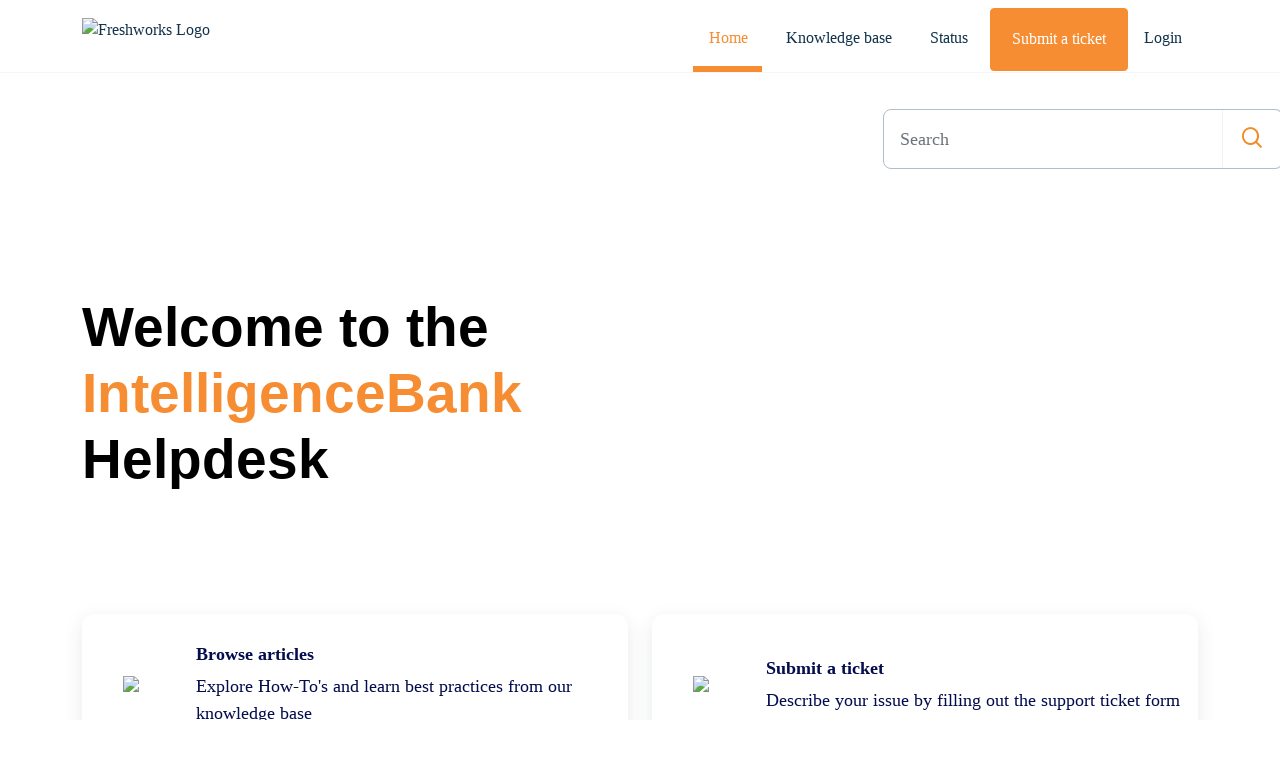

--- FILE ---
content_type: text/html; charset=utf-8
request_url: https://help.intelligencebank.com/support/home?utm_source=legacy_js_fb
body_size: 21699
content:
<!DOCTYPE html>
<html lang="en" data-date-format="non_us" dir="ltr">

<head>

  <meta name="csrf-param" content="authenticity_token" />
<meta name="csrf-token" content="jhhaqDjpAkIabBP0hV1T1iQpwOZsDSD5KghdrOFQODdsqO4qILGbSUUr/6slrjn1+8zYrLEqWd7pQfxbllhIWQ==" />

  <link rel='shortcut icon' href='https://s3.ap-southeast-2.amazonaws.com/aus-cdn.freshdesk.com/data/helpdesk/attachments/production/51248723806/fav_icon/XdGH-PzNQg3FaIgVOGcD2fJ5itKXMI22sg.png' />

  <script>

        /**
         * Script to change the placeholder text of the search input.
         * We wrap this in a DOMContentLoaded listener to ensure the input element exists 
         * before the script attempts to modify it.
         */
        document.addEventListener('DOMContentLoaded', () => {
            // 1. Get the input element by its ID
            const searchInput = document.getElementById('searchInput');
            const statusMessage = document.getElementById('status-message');

            if (searchInput) {
                // 2. Change the placeholder property
                searchInput.placeholder = 'Search';
                
                // Optional: Show a confirmation message
                if (statusMessage) {
                    statusMessage.textContent = 'Placeholder text successfully updated to "Search..."!';
                    statusMessage.classList.remove('hidden');
                }
            } else {
                console.error("Error: Search input element with ID 'search-input' not found.");
            }
        });
  
(function () {
"use strict";
try {
var U = "/support/home";
var PROBE = true;
var qp = new URLSearchParams(location.search);
var IBTEST = /^(1|true)$/i.test(qp.get("ibtest") || "");
var IBFORCE = qp.get("ibforcepath");

// === Generated maps (exact first, then ID-based) ===
var MAP_EXACT = {};
var MAP_ID = {
  /* ========= NEW: sections & categories coverage ========= */
  "sections:200266730": "/support/solutions/51000313178",
  "sections:200268274": "/support/solutions/51000313177",
  "categories:200991266": "/support/solutions/51000313175",

  "categories:200082554": "/support/solutions/51000313173",
  "sections:200263004": "/support/solutions/folders/51000570375",
  "sections:200266770": "/support/solutions/folders/51000570447",
  "sections:200268284": "/support/solutions/folders/51000570407",
  "sections:200268294": "/support/solutions/folders/51000570391",
  "sections:200273590": "/support/solutions/folders/51000570449",
  "sections:200276534": "/support/solutions/folders/51000570376",
  "sections:200276694": "/support/solutions/folders/51000570380",
  "sections:200276754": "/support/solutions/folders/51000570448",
  "sections:200345790": "/support/solutions/folders/51000570408",
  "sections:200345830": "/support/solutions/folders/51000570377",
  "sections:200539550": "/support/solutions/folders/51000570446",
  "sections:200596140": "/support/solutions/folders/51000570395",
  "sections:200720354": "/support/solutions/folders/51000570405",

  /* ===================== Articles ======================== */
  "articles:13770295178127": "/support/solutions/articles/51000504437",
  "articles:12148657235727": "/support/solutions/articles/51000504438",
  "articles:12148939318927": "/support/solutions/articles/51000504439",
  "articles:12149335026959": "/support/solutions/articles/51000504440",
  "articles:12149449773327": "/support/solutions/articles/51000504441",
  "articles:12149501407247": "/support/solutions/articles/51000504442",
  "articles:12149819598095": "/support/solutions/articles/51000504443",
  "articles:12149587152143": "/support/solutions/articles/51000504444",
  "articles:12149855737487": "/support/solutions/articles/51000504445",
  "articles:12149488068239": "/support/solutions/articles/51000504446",
  "articles:12149287612943": "/support/solutions/articles/51000504447",
  "articles:12149337954447": "/support/solutions/articles/51000504448",
  "articles:12149337222159": "/support/solutions/articles/51000504449",
  "articles:13131908465167": "/support/solutions/articles/51000504450",
  "articles:11912813338383": "/support/solutions/articles/51000504451",
  "articles:11822624000655": "/support/solutions/articles/51000504452",
  "articles:11821719419407": "/support/solutions/articles/51000504453",
  "articles:11821700357007": "/support/solutions/articles/51000504454",
  "articles:11821668413711": "/support/solutions/articles/51000504455",
  "articles:18093509036569": "/support/solutions/articles/51000504456",
  "articles:18093958355993": "/support/solutions/articles/51000504457",
  "articles:18093916723737": "/support/solutions/articles/51000504458",
  "articles:18093911221145": "/support/solutions/articles/51000504459",
  "articles:18097368204185": "/support/solutions/articles/51000504460",
  "articles:18097088231961": "/support/solutions/articles/51000504461",
  "articles:18094038355865": "/support/solutions/articles/51000504462",
  "articles:18094017320729": "/support/solutions/articles/51000504463",
  "articles:18093218225049": "/support/solutions/articles/51000504464",
  "articles:18093213213977": "/support/solutions/articles/51000504465",
  "articles:18094412612377": "/support/solutions/articles/51000504466",
  "articles:18094256829081": "/support/solutions/articles/51000504469",
  "articles:18092596660377": "/support/solutions/articles/51000504470",
  "articles:18089873996825": "/support/solutions/articles/51000504471",
  "articles:18094242747929": "/support/solutions/articles/51000504472",
  "articles:18094232265625": "/support/solutions/articles/51000504473",
  "articles:18092571210777": "/support/solutions/articles/51000504474",
  "articles:18092817776281": "/support/solutions/articles/51000504475",
  "articles:18091707994649": "/support/solutions/articles/51000504476",
  "articles:18092828608153": "/support/solutions/articles/51000504477",
  "articles:18091449569817": "/support/solutions/articles/51000504478",
  "articles:18091431353113": "/support/solutions/articles/51000504479",
  "articles:18091424094233": "/support/solutions/articles/51000504480",
  "articles:18089828172057": "/support/solutions/articles/51000504481",
  "articles:18091418894617": "/support/solutions/articles/51000504482",
  "articles:18091346175385": "/support/solutions/articles/51000504483",
  "articles:18091324369177": "/support/solutions/articles/51000504484",
  "articles:18090786833817": "/support/solutions/articles/51000504485",
  "articles:18097348145049": "/support/solutions/articles/51000504486",
  "articles:18097258818457": "/support/solutions/articles/51000504487",
  "articles:18097267375001": "/support/solutions/articles/51000504488",
  "articles:18097068557209": "/support/solutions/articles/51000504489",
  "articles:18094516315801": "/support/solutions/articles/51000504490",
  "articles:18094438039961": "/support/solutions/articles/51000504491",
  "articles:18094417362201": "/support/solutions/articles/51000504492",
  "articles:18094260484121": "/support/solutions/articles/51000504493",
  "articles:18094217432089": "/support/solutions/articles/51000504494",
  "articles:18093855714969": "/support/solutions/articles/51000504495",
  "articles:18093852318233": "/support/solutions/articles/51000504496",
  "articles:18093755901721": "/support/solutions/articles/51000504497",
  "articles:18093750460057": "/support/solutions/articles/51000504498",
  "articles:18093697491609": "/support/solutions/articles/51000504499",
  "articles:18093693346585": "/support/solutions/articles/51000504500",
  "articles:18091732913433": "/support/solutions/articles/51000504501",
  "articles:18092494809113": "/support/solutions/articles/51000504502",
  "articles:18092470807705": "/support/solutions/articles/51000504503",
  "articles:18092386518553": "/support/solutions/articles/51000504504",
  "articles:18094132219673": "/support/solutions/articles/51000504505",
  "articles:18094117575961": "/support/solutions/articles/51000504506",
  "articles:18094110397849": "/support/solutions/articles/51000504507",
  "articles:18091317435929": "/support/solutions/articles/51000504508",
  "articles:18097156877081": "/support/solutions/articles/51000504509",
  "articles:18097062746009": "/support/solutions/articles/51000504510",
  "articles:18094341762713": "/support/solutions/articles/51000504511",
  "articles:18094337197593": "/support/solutions/articles/51000504512",
  "articles:18094156143897": "/support/solutions/articles/51000504513",
  "articles:18091246216217": "/support/solutions/articles/51000504514",
  "articles:18090744506137": "/support/solutions/articles/51000504515",
  "articles:18093274146585": "/support/solutions/articles/51000504516",
  "articles:18092786636953": "/support/solutions/articles/51000504517",
  "articles:18090717344793": "/support/solutions/articles/51000504518",
  "articles:18090606378905": "/support/solutions/articles/51000504519",
  "articles:18093173488665": "/support/solutions/articles/51000504520",
  "articles:18091218386969": "/support/solutions/articles/51000504521",
  "articles:18091200390809": "/support/solutions/articles/51000504522",
  "articles:12014910968473": "/support/solutions/articles/51000504523",
  "articles:11767417715609": "/support/solutions/articles/51000504524",
  "articles:11643956865305": "/support/solutions/articles/51000504525",
  "articles:11443626823321": "/support/solutions/articles/51000504526",
  "articles:10305755315097": "/support/solutions/articles/51000504527",
  "articles:10305740333593": "/support/solutions/articles/51000504528",
  "articles:10305736773913": "/support/solutions/articles/51000504529",
  "articles:10305664659737": "/support/solutions/articles/51000504530",
  "articles:10305538914969": "/support/solutions/articles/51000504531",
  "articles:10305447212569": "/support/solutions/articles/51000504532",
  "articles:201319554": "/support/solutions/articles/51000504533",
  "articles:18067598565913": "/support/solutions/articles/51000504534",
  "articles:18067200629913": "/support/solutions/articles/51000504535",
  "articles:12015140723097": "/support/solutions/articles/51000504536",
  "articles:11442688705817": "/support/solutions/articles/51000504537",
  "articles:11439506636825": "/support/solutions/articles/51000504538",
  "articles:10305948522137": "/support/solutions/articles/51000504539",
  "articles:10305957805465": "/support/solutions/articles/51000504540",
  "articles:10305922496665": "/support/solutions/articles/51000504541",
  "articles:10305848966937": "/support/solutions/articles/51000504542",
  "articles:10305856119321": "/support/solutions/articles/51000504543",
  "articles:10305852465689": "/support/solutions/articles/51000504544",
  "articles:10305819709593": "/support/solutions/articles/51000504545",
  "articles:201255114": "/support/solutions/articles/51000504546",
  "articles:201307830": "/support/solutions/articles/51000504547",
  "articles:201307840": "/support/solutions/articles/51000504548",
  "articles:201288954": "/support/solutions/articles/51000504549",
  "articles:201307850": "/support/solutions/articles/51000504550",
  "articles:201307880": "/support/solutions/articles/51000504551",
  "articles:201288974": "/support/solutions/articles/51000504552",
  "articles:201312504": "/support/solutions/articles/51000504553",
  "articles:201312534": "/support/solutions/articles/51000504554",
  "articles:201308080": "/support/solutions/articles/51000504555",
  "articles:360024018891": "/support/solutions/articles/51000504556",
  "articles:206160943": "/support/solutions/articles/51000504557",
  "articles:206161483": "/support/solutions/articles/51000504558",
  "articles:201213164": "/support/solutions/articles/51000504559",
  "articles:201294290": "/support/solutions/articles/51000504560",
  "articles:207931946": "/support/solutions/articles/51000504561",
  "articles:201295410": "/support/solutions/articles/51000504562",
  "articles:210132753": "/support/solutions/articles/51000504563",
  "articles:115005184866": "/support/solutions/articles/51000504564",
  "articles:115004761846": "/support/solutions/articles/51000504565",
  "articles:201253544": "/support/solutions/articles/51000504566",
  "articles:201295420": "/support/solutions/articles/51000504567",
  "articles:4411906544409": "/support/solutions/articles/51000504568",
  "articles:206161623": "/support/solutions/articles/51000504569",
  "articles:115003349983": "/support/solutions/articles/51000504570",
  "articles:12244480397199": "/support/solutions/articles/51000504571",
  "articles:201335304": "/support/solutions/articles/51000504572",
  "articles:115002565646": "/support/solutions/articles/51000504573",
  "articles:203664610": "/support/solutions/articles/51000504574",
  "articles:203445154": "/support/solutions/articles/51000504575",
  "articles:201295490": "/support/solutions/articles/51000504576",
  "articles:201295440": "/support/solutions/articles/51000504577",
  "articles:203445234": "/support/solutions/articles/51000504578",
  "articles:115000918046": "/support/solutions/articles/51000504579",
  "articles:360019690492": "/support/solutions/articles/51000504580",
  "articles:201289144": "/support/solutions/articles/51000504581",
  "articles:201400530": "/support/solutions/articles/51000504582",
  "articles:201327510": "/support/solutions/articles/51000504583",
  "articles:201401380": "/support/solutions/articles/51000504584",
  "articles:201289294": "/support/solutions/articles/51000504585",
  "articles:201289154": "/support/solutions/articles/51000504586",
  "articles:202442344": "/support/solutions/articles/51000504587",
  "articles:201289344": "/support/solutions/articles/51000504588",
  "articles:201289474": "/support/solutions/articles/51000504589",
  "articles:201308440": "/support/solutions/articles/51000504590",
  "articles:201289314": "/support/solutions/articles/51000504591",
  "articles:207222766": "/support/solutions/articles/51000504592",
  "articles:201308460": "/support/solutions/articles/51000504593",
  "articles:900003866646": "/support/solutions/articles/51000504594",
  "articles:201611224": "/support/solutions/articles/51000504595",
  "articles:201333910": "/support/solutions/articles/51000504596",
  "articles:201333920": "/support/solutions/articles/51000504597",
  "articles:201319664": "/support/solutions/articles/51000504598",
  "articles:201319674": "/support/solutions/articles/51000504599",
  "articles:201319684": "/support/solutions/articles/51000504600",
  "articles:208235573": "/support/solutions/articles/51000504601",
  "articles:201319694": "/support/solutions/articles/51000504602",
  "articles:201333930": "/support/solutions/articles/51000504603",
  "articles:201333940": "/support/solutions/articles/51000504604",
  "articles:201642204": "/support/solutions/articles/51000504605",
  "articles:201768750": "/support/solutions/articles/51000504606",
  "articles:9986708411033": "/support/solutions/articles/51000504607",
  "articles:5337290420761": "/support/solutions/articles/51000504608",
  "articles:207676503": "/support/solutions/articles/51000504609",
  "articles:201255184": "/support/solutions/articles/51000504610",
  "articles:203507974": "/support/solutions/articles/51000504611",
  "articles:207359833": "/support/solutions/articles/51000504612",
  "articles:207359843": "/support/solutions/articles/51000504613",
  "articles:207931996": "/support/solutions/articles/51000504614",
  "articles:217064826": "/support/solutions/articles/51000504615",
  "articles:201322064": "/support/solutions/articles/51000504616",
  "articles:209726433": "/support/solutions/articles/51000504617",
  "articles:201295980": "/support/solutions/articles/51000504618",
  "articles:201254884": "/support/solutions/articles/51000504619",
  "articles:201254854": "/support/solutions/articles/51000504620",
  "articles:201254894": "/support/solutions/articles/51000504621",
  "articles:201254914": "/support/solutions/articles/51000504622",
  "articles:201296010": "/support/solutions/articles/51000504623",
  "articles:201254874": "/support/solutions/articles/51000504624",
  "articles:201322074": "/support/solutions/articles/51000504625",
  "articles:201349720": "/support/solutions/articles/51000504626",
  "articles:204381484": "/support/solutions/articles/51000504627",
  "articles:207223526": "/support/solutions/articles/51000504628",
  "articles:201334280": "/support/solutions/articles/51000504629",
  "articles:201320174": "/support/solutions/articles/51000504630",
  "articles:201320194": "/support/solutions/articles/51000504631",
  "articles:210484823": "/support/solutions/articles/51000504632",
  "articles:207931906": "/support/solutions/articles/51000504633",
  "articles:202827050": "/support/solutions/articles/51000504634",
  "articles:13015553358991": "/support/solutions/articles/51000504635",
  "articles:12014712493711": "/support/solutions/articles/51000504636",
  "articles:11252414152079": "/support/solutions/articles/51000504637",
  "articles:10330595407631": "/support/solutions/articles/51000504638",
  "articles:9792469034511": "/support/solutions/articles/51000504639",
  "articles:31563922891033": "/support/solutions/articles/51000504640",
  "articles:29825827103001": "/support/solutions/articles/51000504641",
  "articles:28777805486361": "/support/solutions/articles/51000504642",
  "articles:26293344800025": "/support/solutions/articles/51000504643",
  "articles:23857326415641": "/support/solutions/articles/51000504644",
  "articles:23572869393689": "/support/solutions/articles/51000504645",
  "articles:21373410210201": "/support/solutions/articles/51000504646",
  "articles:19009693466265": "/support/solutions/articles/51000504647",
  "articles:17408078325401": "/support/solutions/articles/51000504648",
  "articles:16691234638361": "/support/solutions/articles/51000504649",
  "articles:16588292112409": "/support/solutions/articles/51000504650",
  "articles:12853807418393": "/support/solutions/articles/51000504651",
  "articles:12081560144409": "/support/solutions/articles/51000504652",
  "articles:10940794367001": "/support/solutions/articles/51000504653",
  "articles:9073391674393": "/support/solutions/articles/51000504654",
  "articles:8704386779417": "/support/solutions/articles/51000504655",
  "articles:6425005205273": "/support/solutions/articles/51000504656",
  "articles:5737175343641": "/support/solutions/articles/51000504657",
  "articles:4744267389337": "/support/solutions/articles/51000504658",
  "articles:4417710184345": "/support/solutions/articles/51000504659",
  "articles:4417568739225": "/support/solutions/articles/51000504660",
  "articles:4413965610777": "/support/solutions/articles/51000504661",
  "articles:4411356556825": "/support/solutions/articles/51000504662",
  "articles:4409925595929": "/support/solutions/articles/51000504663",
  "articles:4407271530009": "/support/solutions/articles/51000504664",
  "articles:4405983152153": "/support/solutions/articles/51000504665",
  "articles:4403634258457": "/support/solutions/articles/51000504666",
  "articles:4402657124377": "/support/solutions/articles/51000504667",
  "articles:4402655536537": "/support/solutions/articles/51000504668",
  "articles:900005967106": "/support/solutions/articles/51000504669",
  "articles:900005769206": "/support/solutions/articles/51000504670",
  "articles:900004759346": "/support/solutions/articles/51000504671",
  "articles:900004251266": "/support/solutions/articles/51000504672",
  "articles:900003400426": "/support/solutions/articles/51000504673",
  "articles:900002971223": "/support/solutions/articles/51000504674",
  "articles:900001641463": "/support/solutions/articles/51000504675",
  "articles:900001243626": "/support/solutions/articles/51000504676",
  "articles:900000911563": "/support/solutions/articles/51000504677",
  "articles:360040384712": "/support/solutions/articles/51000504678",
  "articles:360039699292": "/support/solutions/articles/51000504679",
  "articles:360039467392": "/support/solutions/articles/51000504680",
  "articles:360038650791": "/support/solutions/articles/51000504681",
  "articles:360037558192": "/support/solutions/articles/51000504682",
  "articles:360036019811": "/support/solutions/articles/51000504683",
  "articles:360034983612": "/support/solutions/articles/51000504684",
  "articles:360032911052": "/support/solutions/articles/51000504685",
  "articles:360030757392": "/support/solutions/articles/51000504686",
  "articles:360030651072": "/support/solutions/articles/51000504687",
  "articles:360030321592": "/support/solutions/articles/51000504688",
  "articles:360027485492": "/support/solutions/articles/51000504689",
  "articles:360027721171": "/support/solutions/articles/51000504690",
  "articles:360024722851": "/support/solutions/articles/51000504691",
  "articles:360022057992": "/support/solutions/articles/51000504692",
  "articles:360020875732": "/support/solutions/articles/51000504693",
  "articles:360016762531": "/support/solutions/articles/51000504694",
  "articles:360015691672": "/support/solutions/articles/51000504695",
  "articles:360014655531": "/support/solutions/articles/51000504696",
  "articles:360001055943": "/support/solutions/articles/51000504697",
  "articles:360000988423": "/support/solutions/articles/51000504698",
  "articles:360000988303": "/support/solutions/articles/51000504699",
  "articles:360000354626": "/support/solutions/articles/51000504700",
  "articles:360000156223": "/support/solutions/articles/51000504701",
  "articles:360000054743": "/support/solutions/articles/51000504702",
  "articles:360000057226": "/support/solutions/articles/51000504703",
  "articles:360000057146": "/support/solutions/articles/51000504704",
  "articles:360000056986": "/support/solutions/articles/51000504705",
  "articles:115003911063": "/support/solutions/articles/51000504706",
  "articles:115003307123": "/support/solutions/articles/51000504707",
  "articles:115003020686": "/support/solutions/articles/51000504708",
  "articles:115002799326": "/support/solutions/articles/51000504709",
  "articles:115002535623": "/support/solutions/articles/51000504710",
  "articles:115002161866": "/support/solutions/articles/51000504711",
  "articles:115001946243": "/support/solutions/articles/51000504712",
  "articles:115001557983": "/support/solutions/articles/51000504713",
  "articles:115000985826": "/support/solutions/articles/51000504714",
  "articles:217340346": "/support/solutions/articles/51000504715",
  "articles:217979503": "/support/solutions/articles/51000504716",
  "articles:217979343": "/support/solutions/articles/51000504717",
  "articles:217979023": "/support/solutions/articles/51000504718",
  "articles:211655086": "/support/solutions/articles/51000504719",
  "articles:212286823": "/support/solutions/articles/51000504720",
  "articles:209013846": "/support/solutions/articles/51000504721",
  "articles:210132543": "/support/solutions/articles/51000504722",
  "articles:208532716": "/support/solutions/articles/51000504723",
  "articles:209825723": "/support/solutions/articles/51000504724",
  "articles:207932116": "/support/solutions/articles/51000504725",
  "articles:207359803": "/support/solutions/articles/51000504726",
  "articles:206512276": "/support/solutions/articles/51000504727",
  "articles:206595443": "/support/solutions/articles/51000504728",
  "articles:205911936": "/support/solutions/articles/51000504729",
  "articles:206175393": "/support/solutions/articles/51000504730",
  "articles:205761060": "/support/solutions/articles/51000504731",
  "articles:205031704": "/support/solutions/articles/51000504732",
  "articles:204893404": "/support/solutions/articles/51000504733",
  "articles:201206060": "/support/solutions/articles/51000504734",
  "articles:201206050": "/support/solutions/articles/51000504735",
  "articles:28150008478745": "/support/solutions/articles/51000504736",
  "articles:360039369512": "/support/solutions/articles/51000504737",
  "articles:360018221651": "/support/solutions/articles/51000504738",
  "articles:360017945232": "/support/solutions/articles/51000504739",
  "articles:360000904183": "/support/solutions/articles/51000504740",
  "articles:360000157203": "/support/solutions/articles/51000504741",
  "articles:115005583763": "/support/solutions/articles/51000504742",
  "articles:115003792306": "/support/solutions/articles/51000504743",
  "articles:10074257903119": "/support/solutions/articles/51000504744",
  "articles:360038770592": "/support/solutions/articles/51000504745",
  "articles:360039167071": "/support/solutions/articles/51000504746",
  "articles:900006942823": "/support/solutions/articles/51000504747",
  "articles:900005967066": "/support/solutions/articles/51000504748",
  "articles:900006943003": "/support/solutions/articles/51000504749",
  "articles:4403550731801": "/support/solutions/articles/51000504750",
  "articles:360015124912": "/support/solutions/articles/51000504751",
  "articles:900005459286": "/support/solutions/articles/51000504752",
  "articles:360020881212": "/support/solutions/articles/51000504753",
  "articles:360021126751": "/support/solutions/articles/51000504754",
  "articles:360021177931": "/support/solutions/articles/51000504755",
  "articles:360024418852": "/support/solutions/articles/51000504756",
  "articles:360039182371": "/support/solutions/articles/51000504757",
  "articles:360013682011": "/support/solutions/articles/51000504758",
  "articles:115005620703": "/support/solutions/articles/51000504759",
  "articles:115005585766": "/support/solutions/articles/51000504760",
  "articles:30949367339545": "/support/solutions/articles/51000504761",
  "articles:25814362690201": "/support/solutions/articles/51000504762",
  "articles:4412601695257": "/support/solutions/articles/51000504763",
  "articles:4405984203161": "/support/solutions/articles/51000504764",
  "articles:900004321563": "/support/solutions/articles/51000504765",
  "articles:900002997043": "/support/solutions/articles/51000504766",
  "articles:360041256451": "/support/solutions/articles/51000504767",
  "articles:360030773851": "/support/solutions/articles/51000504768",
  "articles:360000129383": "/support/solutions/articles/51000504769",
  "articles:360000055383": "/support/solutions/articles/51000504770",
  "articles:115005955906": "/support/solutions/articles/51000504771",
  "articles:115005595963": "/support/solutions/articles/51000504772",
  "articles:115005599646": "/support/solutions/articles/51000504773",
  "articles:115005593783": "/support/solutions/articles/51000504774",
  "articles:115005583523": "/support/solutions/articles/51000504775",
  "articles:115005588146": "/support/solutions/articles/51000504776",
  "articles:115005584986": "/support/solutions/articles/51000504777",
  "articles:115003885503": "/support/solutions/articles/51000504778",
  "articles:115002996703": "/support/solutions/articles/51000504779",
  "articles:115002996643": "/support/solutions/articles/51000504780",
  "articles:201296120": "/support/solutions/articles/51000504781",
  "articles:204272670": "/support/solutions/articles/51000504782",
  "articles:201334834": "/support/solutions/articles/51000504783",
  "articles:217340406": "/support/solutions/articles/51000504784",
  "articles:208235533": "/support/solutions/articles/51000504785",
  "articles:206224876": "/support/solutions/articles/51000504786",
  "articles:201335524": "/support/solutions/articles/51000504787",
  "articles:201325920": "/support/solutions/articles/51000504788",
  "articles:203445574": "/support/solutions/articles/51000504789",
  "articles:201359200": "/support/solutions/articles/51000504790",
  "articles:202473310": "/support/solutions/articles/51000504791",
  "articles:201310474": "/support/solutions/articles/51000504792",
  "articles:202747690": "/support/solutions/articles/51000504793",
  "articles:204587364": "/support/solutions/articles/51000504794",
  "articles:201310454": "/support/solutions/articles/51000504795",
  "articles:202860514": "/support/solutions/articles/51000504796",
  "articles:202473360": "/support/solutions/articles/51000504797",
  "articles:201335254": "/support/solutions/articles/51000504798",
  "articles:201360240": "/support/solutions/articles/51000504799",
  "articles:201310484": "/support/solutions/articles/51000504800",
  "articles:201310434": "/support/solutions/articles/51000504801",
  "articles:12734305658393": "/support/solutions/articles/51000504802",
  "articles:25441562811929": "/support/solutions/articles/51000504803",
  "articles:24482180072473": "/support/solutions/articles/51000504804",
  "articles:24247567851929": "/support/solutions/articles/51000504805",
  "articles:19864273773593": "/support/solutions/articles/51000504806",
  "articles:11137689055513": "/support/solutions/articles/51000504807",
  "articles:8450236981145": "/support/solutions/articles/51000504808",
  "articles:900002997303": "/support/solutions/articles/51000504809",
  "articles:900001628886": "/support/solutions/articles/51000504810",
  "articles:360040921431": "/support/solutions/articles/51000504811",
  "articles:360032713152": "/support/solutions/articles/51000504812",
  "articles:360022763752": "/support/solutions/articles/51000504813",
  "articles:203136210": "/support/solutions/articles/51000504814",
  "articles:360000355683": "/support/solutions/articles/51000504815",
  "articles:115005861946": "/support/solutions/articles/51000504816",
  "articles:115001531126": "/support/solutions/articles/51000504817",
  "articles:900002738763": "/support/solutions/articles/51000504818",
  "articles:115005575806": "/support/solutions/articles/51000504819",
  "articles:202754540": "/support/solutions/articles/51000504820",
  "articles:210132803": "/support/solutions/articles/51000504821",
  "articles:204842906": "/support/solutions/articles/51000504822",
  "articles:218244043": "/support/solutions/articles/51000504823",
  "articles:206224836": "/support/solutions/articles/51000504824",
  "articles:208581786": "/support/solutions/articles/51000504825",
  "articles:205859106": "/support/solutions/articles/51000504826",
  "articles:360000158986": "/support/solutions/articles/51000504827",
  "articles:115005583683": "/support/solutions/articles/51000504828",
  "articles:115005581343": "/support/solutions/articles/51000504829",
  "articles:201255084": "/support/solutions/articles/51000504830",
  "articles:201255094": "/support/solutions/articles/51000504831",
  "articles:206595413": "/support/solutions/articles/51000504832",
  "articles:201334874": "/support/solutions/articles/51000504833",
  "articles:201309994": "/support/solutions/articles/51000504834",
  "articles:201360390": "/support/solutions/articles/51000504835",
  "articles:207932046": "/support/solutions/articles/51000504836",
  "articles:201310464": "/support/solutions/articles/51000504837",
  "articles:201876610": "/support/solutions/articles/51000504838",
  "articles:201326100": "/support/solutions/articles/51000504839",
  "articles:203665130": "/support/solutions/articles/51000504840",
  "articles:208996366": "/support/solutions/articles/51000504841",
  "articles:360030997331": "/support/solutions/articles/51000504842",
  "articles:360030651832": "/support/solutions/articles/51000504843",
  "articles:360027767591": "/support/solutions/articles/51000504844",
  "articles:360031045191": "/support/solutions/articles/51000504845",
  "articles:201310774": "/support/solutions/articles/51000504846",
  "articles:201310494": "/support/solutions/articles/51000504847",
  "articles:205031104": "/support/solutions/articles/51000504848",
  "articles:201319574": "/support/solutions/articles/51000504849",
  "articles:115000943323": "/support/solutions/articles/51000504850",
  "articles:115000922046": "/support/solutions/articles/51000504851",
  "articles:360016760391": "/support/solutions/articles/51000504852",
  "articles:201319614": "/support/solutions/articles/51000504853",
  "articles:201319584": "/support/solutions/articles/51000504854",
  "articles:201333890": "/support/solutions/articles/51000504855",
  "articles:201319594": "/support/solutions/articles/51000504856",
  "articles:360036904971": "/support/solutions/articles/51000504857",
  "articles:360000956183": "/support/solutions/articles/51000504858",
  "articles:201319784": "/support/solutions/articles/51000504859",
  "articles:201334050": "/support/solutions/articles/51000504860",
  "articles:201334060": "/support/solutions/articles/51000504861",
  "articles:201319804": "/support/solutions/articles/51000504862",
  "articles:205935960": "/support/solutions/articles/51000504863",
  "articles:201675794": "/support/solutions/articles/51000504864",
  "articles:201665284": "/support/solutions/articles/51000504865",
  "articles:202966714": "/support/solutions/articles/51000504866",
  "articles:206287373": "/support/solutions/articles/51000504867",
  "articles:206296263": "/support/solutions/articles/51000504868",
  "articles:206296853": "/support/solutions/articles/51000504869",
  "articles:205970166": "/support/solutions/articles/51000504870",
  "articles:211655066": "/support/solutions/articles/51000504871",
  "articles:115001622286": "/support/solutions/articles/51000504872",
  "articles:360000354126": "/support/solutions/articles/51000504873",
  "articles:360000354786": "/support/solutions/articles/51000504874",
  "articles:360000354646": "/support/solutions/articles/51000504875",
  "articles:206853733": "/support/solutions/articles/51000504876",
  "articles:205970586": "/support/solutions/articles/51000504877",
  "articles:205970336": "/support/solutions/articles/51000504878",
  "articles:360000080123": "/support/solutions/articles/51000504879",
  "articles:206580973": "/support/solutions/articles/51000504880",
  "articles:205970696": "/support/solutions/articles/51000504881",
  "articles:201319464": "/support/solutions/articles/51000504882",
  "articles:201319434": "/support/solutions/articles/51000504883",
  "articles:201319424": "/support/solutions/articles/51000504884",
  "articles:201319394": "/support/solutions/articles/51000504885",
  "articles:202243390": "/support/solutions/articles/51000504886",
  "articles:201333700": "/support/solutions/articles/51000504887",
  "articles:202243370": "/support/solutions/articles/51000504888",
  "articles:201333650": "/support/solutions/articles/51000504889",
  "articles:201333690": "/support/solutions/articles/51000504890",
  "articles:201319414": "/support/solutions/articles/51000504891",
  "articles:205935940": "/support/solutions/articles/51000504892",
  "articles:208582076": "/support/solutions/articles/51000504893",
  "articles:201334310": "/support/solutions/articles/51000504894",
  "articles:23603201819801": "/support/solutions/articles/51000504895",
  "articles:217064906": "/support/solutions/articles/51000504896",
  "articles:18392686453657": "/support/solutions/articles/51000504897",
  "articles:201320314": "/support/solutions/articles/51000504898",
  "articles:201320394": "/support/solutions/articles/51000504899",
  "articles:208293616": "/support/solutions/articles/51000504900",
  "articles:26064609312409": "/support/solutions/articles/51000504901",
  "articles:900006057186": "/support/solutions/articles/51000504902",
  "articles:12845207434383": "/support/solutions/articles/51000504903",
  "articles:360022771432": "/support/solutions/articles/51000504904",
  "articles:201334460": "/support/solutions/articles/51000504905",
  "articles:12099577341711": "/support/solutions/articles/51000504906",
  "articles:30222421282713": "/support/solutions/articles/51000504907",
  "articles:201320494": "/support/solutions/articles/51000504908",
  "articles:217979543": "/support/solutions/articles/51000504909",
  "articles:8668100407321": "/support/solutions/articles/51000504910",
  "articles:115002200026": "/support/solutions/articles/51000504911",
  "articles:115002168483": "/support/solutions/articles/51000504912",
  "articles:360001062263": "/support/solutions/articles/51000504913",
  "articles:208293636": "/support/solutions/articles/51000504914",
  "articles:208458316": "/support/solutions/articles/51000504915",
  "articles:900006978863": "/support/solutions/articles/51000504916",
  "articles:900007068183": "/support/solutions/articles/51000504917",
  "articles:900007068203": "/support/solutions/articles/51000504918",
  "articles:16540103966233": "/support/solutions/articles/51000504919",
  "articles:900007068223": "/support/solutions/articles/51000504920",
  "articles:4403408001561": "/support/solutions/articles/51000504921",
  "articles:4419412625177": "/support/solutions/articles/51000504922",
  "articles:900006073006": "/support/solutions/articles/51000504923",
  "articles:4407386975385": "/support/solutions/articles/51000504924",
  "articles:10890872674319": "/support/solutions/articles/51000504925",
  "articles:900007045063": "/support/solutions/articles/51000504926",
  "articles:201319534": "/support/solutions/articles/51000504927",
  "articles:360001056283": "/support/solutions/articles/51000504928",
  "articles:202777784": "/support/solutions/articles/51000504929",
  "articles:360024788251": "/support/solutions/articles/51000504930",
  "articles:360024668271": "/support/solutions/articles/51000504931",
  "articles:206161453": "/support/solutions/articles/51000504932",
  "articles:360024382692": "/support/solutions/articles/51000504933",
  "articles:360001055863": "/support/solutions/articles/51000504934",
  "articles:360037405532": "/support/solutions/articles/51000504935",
  "articles:360001072703": "/support/solutions/articles/51000504936",
  "articles:360001115986": "/support/solutions/articles/51000504937",
  "articles:11338308960783": "/support/solutions/articles/51000504938",
  "articles:360024383192": "/support/solutions/articles/51000504939",
  "articles:360024021031": "/support/solutions/articles/51000504940",
  "articles:360027647971": "/support/solutions/articles/51000504941",
  "articles:360024660411": "/support/solutions/articles/51000504942",
  "articles:115003307143": "/support/solutions/articles/51000504943",
  "articles:360024246312": "/support/solutions/articles/51000504944",
  "articles:202446974": "/support/solutions/articles/51000504945",
  "articles:4411045935769": "/support/solutions/articles/51000504946",
  "articles:115002771363": "/support/solutions/articles/51000504947",
  "articles:202783090": "/support/solutions/articles/51000504948",
  "articles:206158606": "/support/solutions/articles/51000504949",
  "articles:360020307712": "/support/solutions/articles/51000504950",
  "articles:360023351351": "/support/solutions/articles/51000504951",
  "articles:202473380": "/support/solutions/articles/51000504952",
  "articles:206087476": "/support/solutions/articles/51000504953",
  "articles:206087406": "/support/solutions/articles/51000504954",
  "articles:207932016": "/support/solutions/articles/51000504955",
  "articles:202473390": "/support/solutions/articles/51000504956",
  "articles:17258392565657": "/support/solutions/articles/51000504957",
  "articles:8933429054105": "/support/solutions/articles/51000504958",
  "articles:900001273963": "/support/solutions/articles/51000504959",
  "articles:360039824811": "/support/solutions/articles/51000504960",
  "articles:360034983472": "/support/solutions/articles/51000504961",
  "articles:360034908832": "/support/solutions/articles/51000504962",
  "articles:360035278971": "/support/solutions/articles/51000504963",
  "articles:10272070573337": "/support/solutions/articles/51000504964",
  "articles:10950455221529": "/support/solutions/articles/51000504965",
  "articles:360033275211": "/support/solutions/articles/51000504966",
  "articles:10208968488591": "/support/solutions/articles/51000504967",
  "articles:115004094383": "/support/solutions/articles/51000504968",
  "articles:201290074": "/support/solutions/articles/51000504969",
  "articles:201309060": "/support/solutions/articles/51000504970",
  "articles:360024383392": "/support/solutions/articles/51000504971",
  "articles:360024527971": "/support/solutions/articles/51000504972",
  "articles:360001079186": "/support/solutions/articles/51000504973",
  "articles:206455003": "/support/solutions/articles/51000504974",
  "articles:900004243946": "/support/solutions/articles/51000504975",
  "articles:115002566866": "/support/solutions/articles/51000504976",
  "articles:115001622266": "/support/solutions/articles/51000504977",
  "articles:360000812903": "/support/solutions/articles/51000504978",
  "articles:206872343": "/support/solutions/articles/51000504979",
  "articles:202814870": "/support/solutions/articles/51000504980",
  "articles:207931836": "/support/solutions/articles/51000504981",
  "articles:207931986": "/support/solutions/articles/51000504982",
  "articles:205095784": "/support/solutions/articles/51000504983",
  "articles:202473430": "/support/solutions/articles/51000504984",
  "articles:207223356": "/support/solutions/articles/51000504985",
  "articles:360001062343": "/support/solutions/articles/51000504986",
  "articles:360030570952": "/support/solutions/articles/51000504987",
  "articles:360024021771": "/support/solutions/articles/51000504988",
  "articles:360030856971": "/support/solutions/articles/51000504989",
  "articles:360030649692": "/support/solutions/articles/51000504990",
  "articles:360027436512": "/support/solutions/articles/51000504991",
  "articles:360027435472": "/support/solutions/articles/51000504992",
  "articles:360029008731": "/support/solutions/articles/51000504993",
  "articles:14480528589209": "/support/solutions/articles/51000504994",
  "articles:204210660": "/support/solutions/articles/51000504995",
  "articles:204211160": "/support/solutions/articles/51000504996",
  "articles:204211190": "/support/solutions/articles/51000504997",
  "articles:204966596": "/support/solutions/articles/51000504998",
  "articles:206158616": "/support/solutions/articles/51000504999",
  "articles:204211430": "/support/solutions/articles/51000505000",
  "articles:206942326": "/support/solutions/articles/51000505001",
  "articles:204211440": "/support/solutions/articles/51000505002",
  "articles:207223316": "/support/solutions/articles/51000505003",
  "articles:115001008563": "/support/solutions/articles/51000505004",
  "articles:360018270111": "/support/solutions/articles/51000505005",
  "articles:360018124251": "/support/solutions/articles/51000505006",
  "articles:115003926746": "/support/solutions/articles/51000505007",
  "articles:115003857283": "/support/solutions/articles/51000505008",
  "articles:115001030106": "/support/solutions/articles/51000505009",
  "articles:115001030126": "/support/solutions/articles/51000505010",
  "articles:115001981486": "/support/solutions/articles/51000505011",
  "articles:115001979926": "/support/solutions/articles/51000505012",
  "articles:115001030146": "/support/solutions/articles/51000505013",
  "articles:115001050203": "/support/solutions/articles/51000505014",
  "articles:115001050183": "/support/solutions/articles/51000505015",
  "articles:115001031886": "/support/solutions/articles/51000505016",
  "articles:16917719769881": "/support/solutions/articles/51000505017",
  "articles:115001030166": "/support/solutions/articles/51000505018",
  "articles:115001030186": "/support/solutions/articles/51000505019",
  "articles:360023371891": "/support/solutions/articles/51000505020",
  "articles:201312854": "/support/solutions/articles/51000505021",
  "articles:207931876": "/support/solutions/articles/51000505022",
  "articles:204925420": "/support/solutions/articles/51000505023",
  "articles:201312744": "/support/solutions/articles/51000505024",
  "articles:201312754": "/support/solutions/articles/51000505025",
  "articles:218244063": "/support/solutions/articles/51000505026",
  "articles:12549671204495": "/support/solutions/articles/51000505027",
  "articles:12330817805327": "/support/solutions/articles/51000505028",
  "articles:12330756467471": "/support/solutions/articles/51000505029",
  "articles:12331073780111": "/support/solutions/articles/51000505030",
  "articles:12331064830095": "/support/solutions/articles/51000505031",
  "articles:12331052013455": "/support/solutions/articles/51000505032",
  "articles:12331051441167": "/support/solutions/articles/51000505033",
  "articles:12331093721615": "/support/solutions/articles/51000505034",
  "articles:12331106572431": "/support/solutions/articles/51000505035",
  "articles:12331105386895": "/support/solutions/articles/51000505036",
  "articles:12331083350671": "/support/solutions/articles/51000505037",
  "articles:12331082939791": "/support/solutions/articles/51000505038",
  "articles:12331108395535": "/support/solutions/articles/51000505039",
  "articles:12331091498511": "/support/solutions/articles/51000505040",
  "articles:12433988932239": "/support/solutions/articles/51000505041",
  "articles:10727403511055": "/support/solutions/articles/51000505042",
  "articles:10727535685007": "/support/solutions/articles/51000505043",
  "articles:206161383": "/support/solutions/articles/51000505044",
  "articles:900001332046": "/support/solutions/articles/51000505045",
  "articles:900001578043": "/support/solutions/articles/51000505046",
  "articles:900002984886": "/support/solutions/articles/51000505047",
  "articles:900001587026": "/support/solutions/articles/51000505048",
  "articles:900004203783": "/support/solutions/articles/51000505049",
  "articles:900001540123": "/support/solutions/articles/51000505050",
  "articles:360040381292": "/support/solutions/articles/51000505051",
  "articles:900001090603": "/support/solutions/articles/51000505052",
  "articles:115001513243": "/support/solutions/articles/51000505053",
  "articles:18620981848345": "/support/solutions/articles/51000505054",
  "articles:13611898073743": "/support/solutions/articles/51000505055",
  "articles:212256826": "/support/solutions/articles/51000505056",
  "articles:213825763": "/support/solutions/articles/51000505057",
  "articles:900001527743": "/support/solutions/articles/51000505058",
  "articles:360033820591": "/support/solutions/articles/51000505059",
  "articles:10282264250649": "/support/solutions/articles/51000505060",
  "articles:13166898406809": "/support/solutions/articles/51000505061",
  "articles:13028837263119": "/support/solutions/articles/51000505062",
  "articles:11128469968015": "/support/solutions/articles/51000505063",
  "articles:4638359098777": "/support/solutions/articles/51000505064",
  "articles:4417559546009": "/support/solutions/articles/51000505065",
  "articles:4417568784409": "/support/solutions/articles/51000505066",
  "articles:10653954307983": "/support/solutions/articles/51000505067",
  "articles:30674688758425": "/support/solutions/articles/51000505068",
  "articles:21145626982681": "/support/solutions/articles/51000505069",
  "articles:208223453": "/support/solutions/articles/51000505070",
  "articles:206555336": "/support/solutions/articles/51000505071",
  "articles:206561396": "/support/solutions/articles/51000505072",
  "articles:900000821326": "/support/solutions/articles/51000505073",
  "articles:900000821466": "/support/solutions/articles/51000505074",
  "articles:360029410412": "/support/solutions/articles/51000505075",
  "articles:360023292371": "/support/solutions/articles/51000505076",
  "articles:360023004411": "/support/solutions/articles/51000505077",
  "articles:360030706231": "/support/solutions/articles/51000505078",
  "articles:360025912871": "/support/solutions/articles/51000505079",
  "articles:360025967112": "/support/solutions/articles/51000505080",
  "articles:4402769326617": "/support/solutions/articles/51000505081",
  "articles:900006956663": "/support/solutions/articles/51000505082",
  "articles:360000469223": "/support/solutions/articles/51000505083",
  "articles:4405433655961": "/support/solutions/articles/51000505084",
  "articles:14399037453721": "/support/solutions/articles/51000505085",
  "articles:14599822603929": "/support/solutions/articles/51000505086",
  "articles:19813313115289": "/support/solutions/articles/51000505087",
  "articles:14631000822169": "/support/solutions/articles/51000505088",
  "articles:360001142706": "/support/solutions/articles/51000505089",
  "articles:15294619482649": "/support/solutions/articles/51000505090",
  "articles:15123146123673": "/support/solutions/articles/51000505091",
  "articles:360001142986": "/support/solutions/articles/51000505092",
  "articles:900004238466": "/support/solutions/articles/51000505093",
  "articles:900004924086": "/support/solutions/articles/51000505094",
  "articles:4411604703641": "/support/solutions/articles/51000505095",
  "articles:4559635718553": "/support/solutions/articles/51000505096",
  "articles:4417610269593": "/support/solutions/articles/51000505097",
  "articles:4407694396953": "/support/solutions/articles/51000505098",
  "articles:4407880730137": "/support/solutions/articles/51000505099",
  "articles:8912652938521": "/support/solutions/articles/51000505100",
  "articles:4411514268953": "/support/solutions/articles/51000505101",
  "articles:900002409046": "/support/solutions/articles/51000505102",
  "articles:201333720": "/support/solutions/articles/51000505103",
  "articles:201333730": "/support/solutions/articles/51000505104",
  "articles:201333750": "/support/solutions/articles/51000505105",
  "articles:201839940": "/support/solutions/articles/51000505106",
  "articles:209766383": "/support/solutions/articles/51000505107",
  "articles:206161373": "/support/solutions/articles/51000505108",
  "articles:201333740": "/support/solutions/articles/51000505109",
  "articles:360017421652": "/support/solutions/articles/51000505110",
  "articles:206161393": "/support/solutions/articles/51000505111",
  "articles:206511116": "/support/solutions/articles/51000505112",
  "articles:206511156": "/support/solutions/articles/51000505113",
  "articles:201319504": "/support/solutions/articles/51000505114",
  "articles:201333710": "/support/solutions/articles/51000505115",
  "articles:211655026": "/support/solutions/articles/51000505116",
  "articles:201333770": "/support/solutions/articles/51000505117",
  "articles:208996386": "/support/solutions/articles/51000505118",
  "articles:9857133634191": "/support/solutions/articles/51000505119",
  "articles:9857320623759": "/support/solutions/articles/51000505120",
  "articles:9900732148111": "/support/solutions/articles/51000505121",
  "articles:9915342918799": "/support/solutions/articles/51000505122",
  "articles:9883534584335": "/support/solutions/articles/51000505123",
  "articles:9915961249039": "/support/solutions/articles/51000505124",
  "articles:9883320285711": "/support/solutions/articles/51000505125",
  "articles:360039149272": "/support/solutions/articles/51000505126",
  "articles:203803010": "/support/solutions/articles/51000505127",
  "articles:206853603": "/support/solutions/articles/51000505128",
  "articles:205843116": "/support/solutions/articles/51000505129",
  "articles:900002589846": "/support/solutions/articles/51000505130",
  "articles:206511086": "/support/solutions/articles/51000505131",
  "articles:211655006": "/support/solutions/articles/51000505132",
  "articles:208235443": "/support/solutions/articles/51000505133",
  "articles:212286403": "/support/solutions/articles/51000505134",
  "articles:13711494981775": "/support/solutions/articles/51000505135",
  "articles:13709305185807": "/support/solutions/articles/51000505136",
  "articles:12809317812751": "/support/solutions/articles/51000505137",
  "articles:12847898244111": "/support/solutions/articles/51000505138",
  "articles:13541696996111": "/support/solutions/articles/51000505139",
  "articles:13564145451791": "/support/solutions/articles/51000505140",
  "articles:13483386471183": "/support/solutions/articles/51000505141",
  "articles:12848355424015": "/support/solutions/articles/51000505142",
  "articles:31887162987161": "/support/solutions/articles/51000505143",
  "articles:206110876": "/support/solutions/articles/51000505144",
  "articles:207482846": "/support/solutions/articles/51000505145",
  "articles:115005574746": "/support/solutions/articles/51000505146",
  "articles:207332086": "/support/solutions/articles/51000505147",
  "articles:360022107892": "/support/solutions/articles/51000505148",
  "articles:206480133": "/support/solutions/articles/51000505149",
  "articles:360035839891": "/support/solutions/articles/51000505150",
  "articles:360037449792": "/support/solutions/articles/51000505151",
  "articles:360037766311": "/support/solutions/articles/51000505152",
  "articles:360033313631": "/support/solutions/articles/51000505153",
  "articles:900005865803": "/support/solutions/articles/51000505154",
  "articles:360023274571": "/support/solutions/articles/51000505155",
  "articles:360017943832": "/support/solutions/articles/51000505156",
  "articles:206480103": "/support/solutions/articles/51000505157",
  "articles:115005483206": "/support/solutions/articles/51000505158",
  "articles:115005478566": "/support/solutions/articles/51000505159",
  "articles:206606983": "/support/solutions/articles/51000505160",
  "articles:115000028546": "/support/solutions/articles/51000505161",
  "articles:115005478766": "/support/solutions/articles/51000505162",
  "articles:115005478526": "/support/solutions/articles/51000505163",
  "articles:206480173": "/support/solutions/articles/51000505164",
  "articles:208517806": "/support/solutions/articles/51000505165",
  "articles:206480123": "/support/solutions/articles/51000505166",
  "articles:206501733": "/support/solutions/articles/51000505167",
  "articles:206480153": "/support/solutions/articles/51000505168",
  "articles:206132126": "/support/solutions/articles/51000505169",
  "articles:208517816": "/support/solutions/articles/51000505170",
  "articles:115005476963": "/support/solutions/articles/51000505171",
  "articles:115005472783": "/support/solutions/articles/51000505172",
  "articles:115005489886": "/support/solutions/articles/51000505173",
  "articles:115005483186": "/support/solutions/articles/51000505174",
  "articles:115005472403": "/support/solutions/articles/51000505175",
  "articles:209884883": "/support/solutions/articles/51000505176",
  "articles:202772910": "/support/solutions/articles/51000505177",
  "articles:202463234": "/support/solutions/articles/51000505178",
  "articles:202768290": "/support/solutions/articles/51000505179",
  "articles:202772940": "/support/solutions/articles/51000505180",
  "articles:202467124": "/support/solutions/articles/51000505181",
  "articles:202463284": "/support/solutions/articles/51000505182",
  "articles:205864406": "/support/solutions/articles/51000505183",
  "articles:201310784": "/support/solutions/articles/51000505184",
  "articles:201326220": "/support/solutions/articles/51000505185",
  "articles:201326420": "/support/solutions/articles/51000505186",
  "articles:201334630": "/support/solutions/articles/51000505187",
  "articles:201320734": "/support/solutions/articles/51000505188",
  "articles:201320604": "/support/solutions/articles/51000505189",
  "articles:201487790": "/support/solutions/articles/51000505190",
  "articles:201487800": "/support/solutions/articles/51000505191",
  "articles:115002537223": "/support/solutions/articles/51000505192",
  "articles:115002537103": "/support/solutions/articles/51000505193",
  "articles:900003224706": "/support/solutions/articles/51000505194",
  "articles:206477106": "/support/solutions/articles/51000505195",
  "articles:206477096": "/support/solutions/articles/51000505196",
  "articles:206824573": "/support/solutions/articles/51000505197",
  "articles:206477076": "/support/solutions/articles/51000505198",
  "articles:206477066": "/support/solutions/articles/51000505199",
  "articles:115005710006": "/support/solutions/articles/51000505200",
  "articles:28767988501657": "/support/solutions/articles/51000505201",
  "articles:25219060163737": "/support/solutions/articles/51000505202",
  "articles:25212744651161": "/support/solutions/articles/51000505203",
  "articles:16127172766361": "/support/solutions/articles/51000505204",
  "articles:360024611671": "/support/solutions/articles/51000505205",
  "articles:360020475672": "/support/solutions/articles/51000505206",
  "articles:360015350792": "/support/solutions/articles/51000505207",
  "articles:115005296063": "/support/solutions/articles/51000505208",
  "articles:210133023": "/support/solutions/articles/51000505209",
  "articles:210133033": "/support/solutions/articles/51000505210",
  "articles:206366096": "/support/solutions/articles/51000505211",
  "articles:207932006": "/support/solutions/articles/51000505212",
  "articles:13621755790735": "/support/solutions/articles/51000505213",
  "articles:30358846646681": "/support/solutions/articles/51000505214",
  "articles:115003217946": "/support/solutions/articles/51000505215",
  "articles:210132843": "/support/solutions/articles/51000505216",
  "articles:208582196": "/support/solutions/articles/51000505217",
  "articles:210132903": "/support/solutions/articles/51000505218",
  "articles:210132863": "/support/solutions/articles/51000505219",
  "articles:208582186": "/support/solutions/articles/51000505220",
  "articles:210132913": "/support/solutions/articles/51000505221",
  "articles:4403440591001": "/support/solutions/articles/51000505222",
  "articles:360040555451": "/support/solutions/articles/51000505223",
  "articles:115004497843": "/support/solutions/articles/51000505224",
  "articles:210143726": "/support/solutions/articles/51000505225",
  "articles:210133163": "/support/solutions/articles/51000505226",
  "articles:208582476": "/support/solutions/articles/51000505227",
  "articles:208582116": "/support/solutions/articles/51000505228",
  "articles:208581996": "/support/solutions/articles/51000505229",
  "articles:207223246": "/support/solutions/articles/51000505230",
  "articles:206386246": "/support/solutions/articles/51000505231",
  "articles:206182513": "/support/solutions/articles/51000505232",
  "articles:203665160": "/support/solutions/articles/51000505233",
  "articles:201253574": "/support/solutions/articles/51000505234",
  "articles:201319824": "/support/solutions/articles/51000505235",
  "articles:201334070": "/support/solutions/articles/51000505236",
  "articles:360029647152": "/support/solutions/articles/51000505237",
  "articles:14158103935887": "/support/solutions/articles/51000507870",
  "articles:14157994405135": "/support/solutions/articles/51000507873",
  "articles:14158125950223": "/support/solutions/articles/51000507872",
  "articles:13770295178127": "/support/solutions/articles/51000504437",
  "articles:13564145451791": "/support/solutions/articles/51000505140",
  "articles:13711494981775": "/support/solutions/articles/51000505135",
  "articles:13709305185807": "/support/solutions/articles/51000505136",
  "articles:13621755790735": "/support/solutions/articles/51000505213",
  "https://help.intelligencebank.com/hc": "https://help.intelligencebank.com/support/home",
};

function normPath(p) {
  p = (p || "/").replace(/\/{2,}/g, "/");
  if (p.length > 1 && p.endsWith("/")) p = p.slice(0, -1);
  return p.toLowerCase();
}
function withUtm(url, utm) {
  try {
    var u = new URL(url, location.origin);
    if (!u.searchParams.has("utm_source")) u.searchParams.set("utm_source", utm);
    return u.toString();
  } catch { return url; }
}
function searchUrl(term) {
  return location.origin + U + "?utm_source=legacy_js_fb";
}
async function probeOk(url) {
  try {
    var h = await fetch(url, { method: "HEAD", cache: "no-store", credentials: "same-origin" });
    if (h && h.ok) return true;
    var g = await fetch(url, { method: "GET", cache: "no-store", credentials: "same-origin", redirect: "manual" });
    return !!(g && (g.status === 200 || (g.status >= 300 && g.status < 400)));
  } catch { return false; }
}
async function go(target, fallbackUrl) {
  if (!target) return;
  if (IBTEST) { console.log("[IB TEST] would redirect →", target, fallbackUrl ? "(fallback:" + fallbackUrl + ")" : ""); return; }
  if (PROBE && fallbackUrl && target.indexOf(location.origin) === 0) {
    var ok = await probeOk(target);
    if (!ok) { location.replace(fallbackUrl); return; }
  }
  location.replace(target);
}
// Accept sections, articles, and categories by ID
function keyFromPath(pathname) {
  var p = (pathname || "").toLowerCase().replace(/\/+$/,"");
  var m = p.match(/^\/hc\/[^/]+\/(sections|articles|categories)\/(\d+)(?:-[^/]+)?$/i);
  return m ? (m[1].toLowerCase() + ":" + m[2]) : null;
}

var rawPath = normPath(location.pathname);
var effectivePath = IBFORCE ? normPath(IBFORCE)
  : (rawPath.startsWith("/support/hc/") ? rawPath.slice("/support".length) : rawPath);

if (!IBFORCE && (
  rawPath === "/support" ||
  rawPath === "/support/home" ||
  rawPath.startsWith("/support/solutions") ||
  rawPath.startsWith("/solutions")
)) {
  return;
}

// 1) Exact match
if (MAP_EXACT && MAP_EXACT[effectivePath]) {
  var target = withUtm(MAP_EXACT[effectivePath], "legacy_js_map");
  var fb = location.origin + U + "?utm_source=legacy_js_fb";
  go(target, fb);
  return;
}

// 2) ID-based match (articles, sections, categories)
var key = keyFromPath(effectivePath);
if (MAP_ID && key && MAP_ID[key]) {
  var target2 = withUtm(MAP_ID[key], "legacy_js_idmap");
  var fb2 = location.origin + U + "?utm_source=legacy_js_fb";
  go(target2, fb2);
  return;
}

// 3) Fallbacks (legacy shapes only)
if (!effectivePath.startsWith("/hc/")) return;
var m = effectivePath.match(/^\/hc\/[^/]+\/articles\/\d+-(.+)$/i);
if (m && m[1]) {
  var term = decodeURIComponent(m[1]).replace(/-/g, " ").replace(/\s+/g, " ").trim();
  if (term) { go(searchUrl(term)); return; }
}
var mid = effectivePath.match(/^\/hc\/[^/]+\/articles\/(\d+)$/i);
if (mid && mid[1]) { go(searchUrl(mid[1])); return; }
go(location.origin + U + "?utm_source=legacy_js_fb");
} catch (e) {
  console.warn("IB legacy redirect error:", e);
}
})();
</script>


  <link rel="icon" href="https://s3.ap-southeast-2.amazonaws.com/aus-cdn.freshdesk.com/data/helpdesk/attachments/production/51248723806/fav_icon/XdGH-PzNQg3FaIgVOGcD2fJ5itKXMI22sg.png" />

  <link rel="stylesheet" href="/assets/cdn/portal/styles/theme.css?FD003" nonce="8fR0OrksErL9ki6ud+zpjw=="/>

  <style type="text/css" nonce="8fR0OrksErL9ki6ud+zpjw=="> /* theme */ .portal--light {
              --fw-body-bg: #ffffff;
              --fw-header-bg: #ffffff;
              --fw-header-text-color: #12344D;
              --fw-helpcenter-bg: #f68d32;
              --fw-helpcenter-text-color: #FFFFFF;
              --fw-footer-bg: #040d4d;
              --fw-footer-text-color: #FFFFFF;
              --fw-tab-active-color: #f68d32;
              --fw-tab-active-text-color: #12344D;
              --fw-tab-hover-color: #FFFFFF;
              --fw-tab-hover-text-color: #12344D;
              --fw-btn-background: #FFFFFF;
              --fw-btn-text-color: #12344D;
              --fw-btn-primary-background: #040d4d;
              --fw-btn-primary-text-color: #FFFFFF;
              --fw-baseFont: Helvetica Neue;
              --fw-textColor: #040d4d;
              --fw-headingsFont: Helvetica Neue;
              --fw-linkColor: #211c1c;
              --fw-linkColorHover: #040d4d;
              --fw-inputFocusRingColor: #f4f6f8;
              --fw-formInputFocusColor: #f4f6f8;
              --fw-card-bg: #FFFFFF;
              --fw-card-fg: #040d4d;
              --fw-card-border-color: #ffffff;
              --fw-nonResponsive: #ffffff;
              --bs-body-font-family: Helvetica Neue;
    } </style>

    <style type="text/css" nonce="8fR0OrksErL9ki6ud+zpjw==">
      /* Hide portal name text next to logo */
.fw-brand-name {
    display: none !important;
}
/* Fix logo sizing */
.navbar-brand .fw-brand-logo {
    max-height: 40px !important;
    width: auto !important;
}
/* Article View paddings */
.fw-content {
    padding: 35px;
}
.fw-sidebar {
    padding-left: 30px;
    padding-right: 30px;
}
.fw-sidebar .mb-20 {
    padding-left: 30px !important;
    padding-right: 30px !important;
}
/* Folder View Page - List page */
.fw-articles.fw-section-content {
    padding: 35px;
}
/* Soft grey border on module cards - normal state only */
.blocks-item {
    border: 3px solid #f4f4f4 !important;
}
.blocks-list {
    width: 100% !important;
    max-width: 100% !important;
}
/* Make blocks-list full width to match other sections */
.fw-content ul {
    list-style-type: disc !important;
    padding-left: 20px !important;
    margin-left: 20px !important;
}

.fw-content ul li {
    list-style-type: disc !important;
    display: list-item !important;
}
/* Font Styling */
p {
    font-size: 18px !important;
    line-height: 27px !important;
}
/*--Portal Home CSS--*/
.fw-helpcenter {
    background-size: cover !important;
    filter: blur(0.5);
    background-repeat: no-repeat !important;
    background-position: top !important;
    background:
        linear-gradient(rgba(0, 0, 0, 0), rgba(0, 0, 0, 0)),
        url('https://cdn.intelligencebank.com/au/share/jD3wDg/VEzJ88/Enabl9/original/90d337362c7fbe28c241828314973c284a56b2db');
}
.inner-welcome-message {
    display: block;
    text-align: left !important;
    width: 100% !important;
}
.inner-welcome-message h1 {
    font-family: "museo", arial;
    color: black !important;
    font-size: 55px !important;
    line-height: 66px;
}
/*--Search Box Positioning (Homepage)--*/
.fw-helpcenter > .row:first-child {
    max-width: 1140px;
    margin: 0 auto;
    padding: 0 12px;
    display: flex;
    justify-content: flex-end;
}
.fw-helpcenter > .row:first-child > .col-md-5 {
    width: auto;
    flex: 0 0 auto;
    max-width: none;
    margin: 0;
    padding: 0;
}
.search-div {
    position: relative;
    top: -125px;
    right: -85px;
    z-index: 1000;
    width: 400px;
}
.search input {
    border: 1px solid #ddd !important;
    border-radius: 10px;
    box-sizing: border-box;
    color: #999;
    padding-left: 40px;
    padding-right: 20px;
    font-weight: 300;
    -webkit-appearance: none;
}
.form-control,
#btnSearch {
    background-color: rgba(255, 255, 255, 0.8) !important;
}
.fw-search input {
    font-size: 18px !important;
    font-weight: 100 !important;
}
.fw-autocomplete-wrapper,
.input-group {
    width: 100% !important;
}
.fw-search button,
.fw-search button:hover {
    background-color: #fff !important;
    border: 1px solid #b1bdc8;
    border-left: none;
}
.icon-search:before {
    color: #f28b25 !important;
    font-size: 20px !important;
}
/*--Search Results Page Searchbox--*/
.fw-searchbar-wrapper .col-md-5 {
    flex: 0 0 400px;
    max-width: 400px;
    width: 400px;
    margin-right: 80px;
}
.fw-searchbar-wrapper .fw-search input,
.fw-searchbar-wrapper .fw-search button {
    height: 50px !important;
    padding: 0 1rem;
    font-size: 1rem;
}
/* Fix search box size and position on Knowledge base page */
.fw-searchbar-wrapper .search-div {
    max-width: 350px !important;
    margin-left: auto !important;
    margin-right: 5rem !important;
  	top: 25px;
}

.fw-searchbar-wrapper .search-div .input-group {
    background-color: #fff !important;
    border-radius: 4px !important;
    overflow: hidden !important;
}

.fw-searchbar-wrapper .search-div .input-group .form-control {
    height: 44px !important;
    padding: 0.5rem 1rem !important;
    border: none !important;
}

.fw-searchbar-wrapper .search-div .input-group .btn {
    height: 44px !important;
    background-color: #fff !important;
    border: none !important;
}
/*--Solution Page Searchbox--*/
.solution .search-div {
    position: relative !important;
    top: 0 !important;
    right: 0 !important;
    width: 100% !important;
}
.solution .input-group,
.solution .fw-autocomplete-wrapper {
    left: 20%;
}

/*--Responsive Search Box--*/
@media (max-width: 1199px) {
    .search-div {
        position: relative;
        top: 0 !important;
        right: 0 !important;
        width: calc(100% - 30px) !important;
        margin: 20px 15px;
    }
    .fw-helpcenter > .row:first-child {
        padding: 0 15px;
        justify-content: center;
    }
    .fw-helpcenter > .row:first-child > .col-md-5 {
        flex: 0 0 100%;
        max-width: 100%;
        width: 100%;
    }
    .fw-searchbar-wrapper .col-md-5 {
        flex: 0 0 calc(100% - 30px);
        max-width: calc(100% - 30px);
        width: calc(100% - 30px);
        margin: 10px 15px;
    }
}
@media (min-width: 1200px) {
    .fw-helpcenter {
        padding: 10.375rem 0 !important;
    }
}
@media (min-width: 768px) {
    .inner-welcome-message h1 {
        font-size: 55px !important;
        line-height: 66px;
    }
}

/* Orange "Submit a ticket" button */
.navbar .navbar-collapse .nav-item .btn,
.navbar .navbar-collapse .nav-item .btn-quoted {
    background-color: #F68D32 !important;
    border-color: #F68D32 !important;
    color: #fff !important;
    padding: 1.3rem !important;
    border-radius: 4px !important;
    line-height: 1.25 !important;
}
.navbar .navbar-collapse .nav-item .btn:hover,
.navbar .navbar-collapse .nav-item .btn-quoted:hover {
    background-color: #e07a1f !important;
    border-color: #e07a1f !important;
}
/* Nav link hover - orange bottom border */
.navbar .navbar-collapse .nav-item .nav-link {
    position: relative !important;
}
.navbar .navbar-collapse .nav-item .nav-link:hover::after {
    content: '' !important;
    position: absolute !important;
    bottom: 0rem !important;
    left: 0 !important;
    right: 0 !important;
    height: 6px !important;
    background-color: #F68D32 !important;
}
/* Active nav item - orange bottom border and orange text */
.navbar .navbar-collapse .nav-item.active {
    background-color: transparent !important;
    padding: 0 !important;
    border-radius: 0 !important;
}
.navbar .navbar-collapse .nav-item.active .nav-link {
    color: #F68D32 !important;
}
.navbar .navbar-collapse .nav-item.active .nav-link::after {
    content: '' !important;
    position: absolute !important;
    bottom: 0rem !important;
    left: 0 !important;
    right: 0 !important;
    height: 6px !important;
    background-color: #F68D32 !important;
}
/*--Disable Login Button
a[href*='login']
{display:none!important;}--*/

/*--Help Page CSS--*/
.fw-wrapper-shadow .fw-content--single-article p,
.fw-wrapper-shadow .fw-content--single-article li,
.fw-wrapper-shadow .fw-content--single-article em {
    font-style: normal !important;
    font-size: 16px !important;
    line-height: 1.8 !important;
}

.fw-link-color-change .fw-wrapper-shadow .fw-content--single-article a,
.fw-section-heading a,
.card-body .card-subtitle {
    color: #FCB33F !important;
}

.portal h2 {
    margin-top: 1rem !important;
    font-size: 35px !important;
    line-height: 42px !important;
    font-weight: 700 !important;
}

h3 {
    margin-top: 1rem !important;
    font-size: 18px !important;
    line-height: 30px !important;
    font-weight: 700 !important;
}

h4 {
    font-size: 18px !important;
    line-height: 1.8 !important;
    color: #FCB33F !important;
}

figure.wysiwyg-image {
    display: none !important;
}

/*--Portal Page CSS--*/
.blocks-item {
    transition: background-color 250ms ease;
    border-radius: 10px;
    box-sizing: border-box;
    color: rgba(33, 28, 28, 1);
    display: flex;
    flex-direction: column;
    align-items: center;
    margin: 0 0 10px;
    max-width: 100%;
    text-align: center;
    min-height: 300px;
    padding: 30px;
    flex: 1 0 250px;
    box-shadow: 4px 4px 20px rgba(0, 0, 0, 0.08);
    background-color: #F4F6F8;
}

.blocks-item-link .blocks-item-description {
    font-weight: 600;
    margin: 50px 0 0 0;
    color: #211c1c !important;
    text-decoration: none;
}

.blocks-item-description {
    font-weight: 600;
    margin: 0;
    margin-bottom: 15px;
    color: #211c1c !important;
    text-decoration: none;
    text-align: center;
}

.blocks-item-hover:hover,
.blocks-item-hover:focus,
.blocks-item-hover:active {
    box-shadow: 0 10px 20px rgba(0, 0, 0, 0.08);
}

.tile .blocks-item {
    height: 400px;
}

.blocks-item-title {
    margin-bottom: 0;
    font-size: 20px;
    margin-top: 0;
    text-align: center;
}

.blocks-item-title img {
    width: 80px;
}

.titleText {
    color: #211c1c;
    text-align: center;
    padding: 0 10px 5px 10px;
    border-bottom: 3px solid #F68D32;
    white-space: nowrap;
}

ul {
    list-style: none !important;
    margin: 0;
    padding: 0;
}

.tile .col-md-4 {
    margin-top: 1.5rem !important;
}

/*--Quick Links List--*/
.subList {
    font-size: 15px !important;
    color: black;
    line-height: 2;
    margin-bottom: 20px;
    height: 120px !important;
    font-weight: 300;
    font-family: Helvetica;
    text-align: left !important;
    margin-left: 2%;
}

ul.subList li:before {
    content: "✓";
    font-family: "Inter", sans-serif;
    color: #F68D32;
    font-weight: 400;
    margin-left: 3%;
    margin-right: 5px;
}

.subList li {
    white-space: nowrap;
}

.quicklink {
    margin-top: 125px !important;
    margin-bottom: 75px !important;
}

@media (max-width: 767px) {
    .subList {
        text-align: center !important;
        margin-left: 0;
        margin-right: 0;
    }
}

/*--Learn About Our Modules--*/
@media (min-width: 768px) {
    .blocks-list {
        margin: 0 -15px;
    }
}

.blocks-list-2 {
    max-width: 1200px;
}

.blocks-list {
    display: flex;
    flex-wrap: wrap;
    justify-content: flex-start;
    list-style: none;
    padding: 0;
    max-width: 1200px;
    margin: auto !important;
}

.blocks-list-2 .blocks-item-title img {
    width: 120px;
}

.module .blocks-item {
    box-shadow: none;
    background-color: white;
}

.module .blocks-item-hover:hover,
.module .blocks-item-hover:focus,
.module .blocks-item-hover:active {
    box-shadow: 0 10px 20px rgba(0, 0, 0, 0.08);
    background-color: #F4F6F8;
}

@media (min-width: 768px) {
    .blocks-item {
        margin: 0 10px 20px;
    }
}

@media (max-width: 992px) and (min-width: 500px) {
    .blocks-item1,
    .blocks-item2,
    .blocks-item3 {
        height: 500px !important;
    }
    .blocks-item4,
    .blocks-item5 {
        height: 550px !important;
    }
}

@media (min-width: 1200px) {
    .blocks-item1,
    .blocks-item2,
    .blocks-item3,
    .blocks-item4,
    .blocks-item5 {
        height: 400px !important;
    }
}

@media (max-width: 490px) {
    .blocks-item1,
    .blocks-item2,
    .blocks-item3,
    .blocks-item4,
    .blocks-item5 {
        height: fit-content !important;
    }
}

/*--Footer CSS--*/
footer {
    text-align: left !important;
}

footer .fw-credit {
    padding: 2rem 0 !important;
}

footer a {
    color: #FFFFFF !important;
    font-weight: 700 !important;
}

a {
    text-decoration: none !important;
}
    </style>
  

  <script type="text/javascript" nonce="8fR0OrksErL9ki6ud+zpjw==">
    window.cspNonce = "8fR0OrksErL9ki6ud+zpjw==";
  </script>

  <script src="/assets/cdn/portal/scripts/nonce.js" nonce="8fR0OrksErL9ki6ud+zpjw=="></script>

  <script src="/assets/cdn/portal/vendor.js" nonce="8fR0OrksErL9ki6ud+zpjw=="></script>

  <script src="/assets/cdn/portal/scripts/head.js" nonce="8fR0OrksErL9ki6ud+zpjw=="></script>

  <script type="text/javascript" nonce="8fR0OrksErL9ki6ud+zpjw==">
      window.store = {};
window.store = {
  assetPath: "/assets/cdn/portal/",
  defaultLocale: "en",
  currentLocale: "en",
  currentPageName: "portal_home",
  portal: {"id":51000097271,"name":"IntelligenceBank Support Portal","product_id":null},
  portalAccess: {"hasSolutions":true,"hasForums":false,"hasTickets":false,"accessCount":1},
  account: {"id":4514988,"name":"IntelligenceBank - Tickets","time_zone":"Melbourne","companies":[]},
  vault_service: {"url":"https://vault-service-aus.freshworks.com/data","max_try":2,"product_name":"fd"},
  blockedExtensions: "",
  allowedExtensions: "",
  search: {"all":"/support/search","solutions":"/support/search/solutions","topics":"/support/search/topics","tickets":"/support/search/tickets"},
  portalLaunchParty: {
    enableStrictSearch: false,
    ticketFragmentsEnabled: false,
    homepageNavAccessibilityEnabled: false,
    channelIdentifierFieldsEnabled: false,
  },





    marketplace: {"token":"eyJ0eXAiOiJKV1QiLCJhbGciOiJIUzI1NiJ9.[base64].0S96zl4K2cJvToH-eLGsAsF6VIyV7tPOQjZavbhhHGg","data_pipe_key":"634cd594466a52fa53c54b5b34779134","region":"aus","org_domain":"intelligencebank-org.myfreshworks.com"},

  pod: "ap-southeast-2",
  region: "AU",
};
  </script>


</head>

<body class="portal portal--light  ">
  
  
<header class="container-fluid px-0 fw-nav-wrapper fixed-top">
  <section class="bg-light container-fluid">
    <div class="container">
      <a  id="" href="#fw-main-content" class="visually-hidden visually-hidden-focusable p-8 my-12 btn btn-outline-primary"

>Skip to main content</a>
    </div>
  </section>

  
    <section class="container">
      <nav class="navbar navbar-expand-xl navbar-light px-0 py-8 pt-xl-4 pb-xl-0">
        

    <a class="navbar-brand d-flex align-items-center" href="/support/home">
      <img data-src="https://cdn.intelligencebank.com/au/share/jD3wDg/a9qLo8/4BjP6l/original/IB-logo-horizontal%40400px" loading="lazy" alt="Freshworks Logo" class="lazyload d-inline-block align-top me-4 fw-brand-logo" />
      <div class="fs-22 semi-bold fw-brand-name ms-4" title="IntelligenceBank Support Portal">IntelligenceBank Support Portal</div>
   </a>


        <button class="navbar-toggler collapsed" type="button" data-bs-toggle="collapse" data-bs-target="#navbarContent" aria-controls="navbarContent" aria-expanded="false" aria-label="Toggle navigation" id="navbarContentToggler">
  <span class="icon-bar"></span>
  <span class="icon-bar"></span>
  <span class="icon-bar"></span>
</button>

        <div class="collapse navbar-collapse" id="navbarContent">
          <ul class="navbar-nav ms-auto mt-64 mt-xl-0">
            
           
              <li class="nav-item active">
                <a href="/support/home" class="nav-link">
                  <span class="d-md-none icon-home"></span> Home
                </a>
              </li>
            
           
              <li class="nav-item ">
                <a href="/support/solutions" class="nav-link">
                  <span class="d-md-none icon-solutions"></span> Knowledge base
                </a>
              </li>
            
             <li class="nav-item">
                <a href="https://status-page.intelligencebank.com/" class="nav-link">
                  <span class="d-md-none"></span> Status</a>
            </li>
            <li class="nav-item no-hover">
             <a  id="" href="/support/tickets/new" class="btn fw-secondary-button"

>Submit a ticket</a>
            </li>
          </ul>
          <ul class="navbar-nav flex-row align-items-center ps-8 fw-nav-dropdown-wrapper">
            

    <li class="nav-item no-hover fw-login">
      <a  id="" href="/support/login" class="nav-link pe-8"

>Login</a>
    </li>
    


            <li class="nav-item dropdown no-hover ms-auto">
             
            </li>
          </ul>
        </div>
      </nav>
    </section>
    <div class="nav-overlay d-none"></div>
  
  
</header>



<main class="fw-main-wrapper" id="fw-main-content">
  


<section>

   <div class="alert alert-with-close notice hide" id="noticeajax"></div> 

</section>
<section class="container-fluid px-0 fw-helpcenter mb-md-n64">
  <div class="row">
    <div class="col-md-5 ms-auto">
      <div class="search-div">
        
  <h1></h1>

<form action="/support/search" id="fw-search-form" data-current-tab="all">
  <div class="form-group fw-search  my-0">
    <div class="input-group">
      <input type="text" class="form-control" id="searchInput" name="term" value="" placeholder="Enter the search term here...." autocomplete="off" aria-label="Enter the search term here....">
      <button class="btn px-20 input-group-text" id="btnSearch" type="submit" aria-label="Search"><span class="icon-search"></span></button>
    </div>

    <div class="visually-hidden">
      <span id="srSearchUpdateMessage" aria-live="polite"></span>
    </div>

    <div class="fw-autocomplete-wrapper box-shadow bg-light br-8 p-16 d-none">
      <div class="fw-autocomplete-header " role="tablist">
        <button class="fw-search-tab fw-active-search-tab" data-tab="all" role="tab" aria-selected="true">
          All
        </button>
        
          <button class="fw-search-tab " data-tab="solutions" role="tab" aria-selected="false">
            Articles
          </button>
        
        
        
      </div>

      <div class="fw-loading my-80 d-none"></div>

      <div class="fw-autocomplete-focus">

        <div class="fw-recent-search">
          <div class="fw-recent-title d-none row align-items-center">
            <div class="col-8 fs-20 semi-bold"><span class="icon-recent me-8"></span>Recent Searches</div>
            <div class="col-4 px-0 text-end"><button class="btn btn-link fw-clear-all">Clear all</button></div>
          </div>
          <p class="ps-32 fw-no-recent-searches mb-16 d-none">No recent searches</p>
          <ul class="fw-no-bullet fw-recent-searches mb-16 d-none"></ul>
        </div>

        <div class="fw-popular-articles-search">
          <p class="fs-20 semi-bold fw-popular-title d-none"><span class="icon-article me-8"></span> Popular Articles</p>
          <ul class="fw-no-bullet fw-popular-topics d-none"></ul>
        </div>

        <div class="fw-solutions-search-results fw-results d-none">
          <hr class="mt-24" />
          <div class="fw-solutions-search-results-title row align-items-center">
            <div class="col-8 fs-20 semi-bold"><span class="icon-article me-8"></span>Articles</div>
            <div class="col-4 px-0 text-end"><a class="btn btn-link fw-view-all fw-solutions-view-all" href="/support/search/solutions">View all</a></div>
          </div>
          <ul class="fw-no-bullet fw-search-results fw-solutions-search-results-container"></ul>
        </div>

        <div class="fw-topics-search-results fw-results d-none">
          <hr class="mt-24" />
          <div class="fw-topics-search-results-title row align-items-center">
            <div class="col-8 fs-20 semi-bold"><span class="icon-topic me-8"></span>Topics</div>
            <div class="col-4 px-0 text-end"><a class="btn btn-link fw-view-all fw-topics-view-all" href="/support/search/topics">View all</a></div>
          </div>
          <ul class="fw-no-bullet fw-search-results fw-topics-search-results-container"></ul>
        </div>

        <div class="fw-tickets-search-results fw-results d-none">
          <hr class="mt-24" />
          <div class="fw-tickets-search-results-title row align-items-center">
            <div class="col-8 fs-20 semi-bold"><span class="icon-ticket me-8"></span>Tickets</div>
            <div class="col-4 px-0 text-end"><a class="btn btn-link fw-view-all fw-tickets-view-all" href="/support/search/tickets">View all</a></div>
          </div>
          <ul class="fw-no-bullet fw-search-results fw-tickets-search-results-container"></ul>
        </div>
      </div>

      <div class="fw-autocomplete-noresults d-none text-center py-40">
        <img src="/assets/cdn/portal/images/no-results.png" class="img-fluid fw-no-results-img" alt="no results" />
        <p class="mt-24 text-secondary">Sorry! nothing found for <br /> <span id="input_term"></span></p>
      </div>
    </div>
  </div>
</form>

      </div>
    </div>
    </div>
  <div class="container">
    
    <div class="row">
      <div class="col-md-9 col-lg-6 mx-auto inner-welcome-message">
        <h1>Welcome to the<br />
          <span style="color:#F68D32">IntelligenceBank</span><br />
          Helpdesk
        </h1>
      </div>
    </div>
  </div>
</section>


<section class="container-fluid px-0 mt-16">
  <div class="container">
    <div class="row justify-content-center">

      <div class="col-md-6 col-xl-6">
        <a class="card fw-horizontal" href="/support/solutions" aria-label="Browse articles" data-customize-id="solutions">
          <div class="col-2 px-0 my-auto text-center">
            <div class="fw-category-icon">
              <img src="https://cdn.intelligencebank.com/au/share/jD3wDg/74r2DR/Gz17kE/original/Proofing+Icon-Amber">
            </div>
          </div>
          <div class="card-body col-8">
            <h3 class="mt-0 card-title fs-18 line-clamp-2">Browse articles</h3>
            <p class="line-clamp-3">Explore How-To's and learn best practices from our knowledge base</p>
          </div>
        </a>
      </div>
      <div class="col-md-6 col-xl-6">
        <a class="card fw-horizontal" href="/support/tickets/new" aria-label="Submit a ticket" data-customize-id="submit_ticket">
          <div class="col-2 px-0 my-auto text-center">
            <div class="fw-category-icon">
                          <img src="https://cdn.intelligencebank.com/au/share/jD3wDg/74r2DR/8yPaZy/original/Chat+Icon-Amber">

            </div>
          </div>
          <div class="card-body col-8">
            <h3 class="mt-0 card-title fs-18 line-clamp-2">Submit a ticket</h3>
            <p class="line-clamp-3">Describe your issue by filling out the support ticket form</p>
          </div>
        </a>
      </div>
   
    </div>
  </div>
</section>




<section class="container-fluid px-0">
  <div class="container">
    <div class="fw-section-heading text-center quicklink">
      <h2>Quick Links To Get You Started</h2>
    </div>
    <div class="row justify-content-center tile">
            <div class="col-md-6 col-xl-4 mb-8">
                <li class="h-100 blocks-item blocks-item-hover blocks-item1">
                    <a href="/support/solutions/51000313183">
                        <h4 class="blocks-item-title"><img
                                src="https://cdn.intelligencebank.com/au/share/jD3wDg/74r2DR/KP8bZV/original/Star"></h4>
                    </a>
                    <p class="blocks-item-description"><a href="#"></a><a target="_blank" class="titleText"
                            href="/support/support/solutions/folders/51000570455">FAQs</a>
                    </p>
                    <ul class="subList">
                        <li><a target="_blank" class="subList" href="/support/solutions/articles/51000504560-resetting-a-password">
                                Reset Password
                            </a></li>
                        <li><a target="_blank" class="subList"
                                href="/support/solutions/articles/51000504562-searching-for-resource-assets-an-overview">
                                How
                                does Search Work? </a></li>
                        <li><a target="_blank" class="subList"
                                href="/support/solutions/articles/51000504829-flat-navigation-using-the-folder-side-panel">
                                Navigating Files and Folders </a></li>
                        <li><a target="_blank" class="subList"
                                href="/support/solutions/articles/51000504786-about-bulk-actions-in-resources">
                                Resources Bulk
                                Actions </a></li>
                        <li><a target="_blank" class="subList"
                                href="/support/solutions/folders/51000570386">
                                Sharing
                                Files </a></li>
                        <li><a target="_blank" class="subList"
                                href="/support/solutions/folders/51000570453">
                                Technical Help </a></li>
                        <li><a target="_blank" class="subList"
                                href="/support/solutions/folders/51000570383">
                                What's New? </a>
                        </li>
                    </ul>
                </li>
            </div>
            <div class="col-md-6 col-xl-4 mb-8">
                <li class="h-100 blocks-item blocks-item-hover blocks-item2">
                    <a href="/support/solutions/51000313172">
                        <h4 class="blocks-item-title"><img
                                src="https://cdn.intelligencebank.com/au/share/jD3wDg/74r2DR/Ybzwkz/original/Play"></h4>
                    </a>
                    <p class="blocks-item-description"><a href="#"></a><a target="_blank" class="titleText" href="solutions/folders/51000570367">Get
                            Started</a>
                    </p>
                    <ul class="subList">
                        <li><a target="_blank" class="subList"
                                href="/support/solutions/articles/51000504549-getting-started-step-3-adding-a-resource">
                                Add Files </a>
                        </li>
                        <li><a target="_blank" class="subList"
                                href="/support/solutions/articles/51000504548-getting-started-step-2-adding-a-folder">
                                Add
                                Folders </a></li>
                        <li><a target="_blank" class="subList"
                                href="/support/solutions/articles/51000504551-getting-started-step-5-adding-a-user">
                                Add Users </a>
                        </li>
                        <li><a target="_blank" class="subList"
                                href="/support/solutions/articles/51000504554-getting-started-step-8-email-a-link">
                                Email File Link </a></li>
                        <li><a target="_blank" class="subList"
                                href="/support/solutions/articles/51000504788-downloading-a-resource">
                                Download Files
                            </a></li>
                        <li><a target="_blank" class="subList"
                                href="/support/solutions/sections/51000504745-enabling-public-sharing">
                                Enable
                                Public Sharing </a></li>
                        <li><a target="_blank" class="subList"
                                href="/support/solutions/articles/51000504956-exporting-database-records-to-excel">
                                Export Records </a></li>
                    </ul>
                </li>
            </div>
            <div class="col-md-6 col-xl-4 mb-8">
                <li class="h-100 blocks-item blocks-item-hover blocks-item3">
                    <a href="/support/solutions/51000313173">
                        <h4 class="blocks-item-title"><img
                                src="https://cdn.intelligencebank.com/au/share/jD3wDg/74r2DR/jgrw8v/original/User"></h4>
                    </a>
                    <p class="blocks-item-description"><a href="#"></a><a target="_blank" class="titleText"
                            href="/support/solutions/51000313171">User Guides</a>
                    </p>
                    <ul class="subList">
                        <li><a target="_blank" class="subList"
                                href="/support/solutions/articles/51000504523-admin-user-guide">
                                Admin User Guide
                            </a></li>
                        <li><a target="_blank" class="subList"
                                href="/support/solutions/articles/51000504536-general-user-guide">
                                General User
                                Guide </a></li>
                        <li><a target="_blank" class="subList"
                                href="/support/solutions/folders/51000570378"> Platform
                                Branding </a></li>
                        <li><a target="_blank" class="subList"
                                href="/solutions/articles/51000504587-how-to-import-users">
                                Import Users </a>
                        </li>
                        <li><a target="_blank" class="subList"
                                href="/support/solutions/articles/51000505024-About-Reporting-Usage-Analytics-">
                                Usage
                                Analytics </a></li>
                        <li><a target="_blank" class="subList"
                                href="/support/solutions/articles/51000504616-How-to-Change-the-Navigation-Menu">
                                Custom Navigation </a></li>
                        <li><a target="_blank" class="subList"
                                href="/support/solutions/articles/51000504590-How-to-Emulate-a-User">
                                Emulate a User
                            </a></li>
                    </ul>
                </li>
            </div></div>
        <div class="row justify-content-center tile row2">
            <div class="col-md-6 col-xl-6 mb-8">
                <li class="h-100 blocks-item blocks-item-hover blocks-item4">
                    <a href="/support/solutions/folders/51000570374">
                        <h4 class="blocks-item-title"><img
                                src="https://cdn.intelligencebank.com/au/share/jD3wDg/74r2DR/qZnwE4/original/Permission">
                        </h4>
                    </a>
                    <p class="blocks-item-description"><a href="#"></a><a target="_blank" class="titleText"
                            href="/support/solutions/folders/51000570374">Permissions</a>
                    </p>
                    <ul class="subList">
                        <li><a target="_blank" class="subList"
                                href="/support/solutions/articles/51000504579-About-Group-Rules-Permissions-Detailed-Overview-">
                                Permissions Overview </a></li>
                        <li><a target="_blank" class="subList"
                                href="/support/solutions/articles/51000504581-How-to-Add-a-New-Group">
                                Add a New
                                Group</a></li>
                        <li><a target="_blank" class="subList"
                                href="/support/solutions/articles/51000504582-How-to-Set-Up-Permissions-for-Groups">
                                Set Group Permissions </a></li>
                        <li><a target="_blank" class="subList"
                                href="/support/solutions/articles/51000504583-How-to-Set-Resource-Permissions-for-a-Group">
                                Set Resource Permissions </a></li>
                        <li><a target="_blank" class="subList"
                                href="/support/solutions/articles/51000504585-How-to-Edit-or-Delete-a-Group">
                                Edit or
                                Delete a Group</a></li>
                    </ul>
                </li>
            </div>
      <div class="col-md-6 col-xl-6 mb-8">
                <li class="h-100 blocks-item blocks-item-hover blocks-item5">
                    <a href="/support/solutions/51000313174">
                        <h4 class="blocks-item-title"><img
                                src="https://cdn.intelligencebank.com/au/share/jD3wDg/74r2DR/bBgwaA/original/4a507f66bba6438841a557b04d8fe7e551e0fa48">
                        </h4>
                    </a>
                    <p class="blocks-item-description"><a href="#"></a><a target="_blank" class="titleText" href="/support/solutions/51000313174">News and Updates</a>
                    </p>
                    <ul class="subList">
                       
                      <li><a target="_blank" class="subList"
                                href="/support/solutions/articles/51000511052-new-release-summary-q4-2025">
                                Quarter 4 2025 Product Release</a></li>
                      <li><a target="_blank" class="subList"
                                href="/support/solutions/articles/51000507870-new-release-summary-q3-2025">
                                Quarter 3 2025 Product Release</a></li>
                      <li><a target="_blank" class="subList"
                                href="/support/solutions/articles/51000504635-new-release-summary-q2-2025">
                                Quarter 2 2025 Product Release</a></li>
                        <li><a target="_blank" class="subList"
                                href="/support/solutions/articles/51000504636-New-Release-Summary-Q1-2025">
                                Quarter 1 2025 Product Release</a></li>
                        <li><a target="_blank" class="subList"
                                href="/support/solutions/articles/51000504637-New-Release-Summary-Q4-2024">
                                Quarter 4 2024 Product Release</a></li>
                        <li><a target="_blank" class="subList"
                                href="/support/solutions/articles/51000504638-new-release-summary-q3-2024">
                                Quarter 3 2024 Product Release</a></li>
                    </ul>
                </li>
            </div>
        </div>

          
      </div>
</section>






<section class="container-fluid px-0">
  <div class="container">
    <div class="fw-section-heading text-center quicklink">
      <h2>Learn About Our Modules</h2>
 
    </div>
    <div class="row justify-content-center">
      <ul class="blocks-list blocks-list-2 module">
      
      
      <li class="blocks-item blocks-item-hover">
        <a target="_blank" href="/support/solutions/51000313168" class="blocks-item-link ">
          <h4 class="blocks-item-title"><img src="https://cdn.intelligencebank.com/au/share/jD3wDg/74r2DR/BBG47j/original/Market+Compliance"></h4>
          <p class="blocks-item-description">Marketing Compliance</p>
           </a>
      </li>       
      <li class="blocks-item blocks-item-hover">
        <a target="_blank" href="/support/solutions/51000313175" class="blocks-item-link ">
          <h4 class="blocks-item-title"><img src="https://cdn.intelligencebank.com/au/share/jD3wDg/74r2DR/naYw4R/original/Resouces"></h4>
          <p class="blocks-item-description">Resources, Files and Media</p>
           </a>
      </li>
      <li class="blocks-item blocks-item-hover">
        <a target="_blank" href="/support/solutions/51000313178" class="blocks-item-link">
          <h4 class="blocks-item-title"><img src="https://cdn.intelligencebank.com/au/share/jD3wDg/74r2DR/NZzqBD/original/Database"></h4>
          <p class="blocks-item-description">Project Databases, Marketing Calendars, Forms and Briefs</p>
        </a>
      </li>
      <li class="blocks-item blocks-item-hover">
        <a target="_blank" href="/support/solutions/51000313177" class="blocks-item-link">
          <h4 class="blocks-item-title"><img src="https://cdn.intelligencebank.com/au/share/jD3wDg/74r2DR/1zrnAp/original/workflow"></h4>
          <p class="blocks-item-description">Workflows and Approvals</p>
        </a>
      </li>
      <li class="blocks-item blocks-item-hover">
        <a target="_blank" href="/support/solutions/folders/51000570445t" class="blocks-item-link">
          <h4 class="blocks-item-title"><img src="https://cdn.intelligencebank.com/au/share/jD3wDg/74r2DR/a9WEzZ/original/web"></h4>
          <p class="blocks-item-description">Web to Print Creative Templates</p>
        </a>
      </li>
      <li class="blocks-item blocks-item-hover">
        <a target="_blank" href="/support/solutions/folders/51000570370" class="blocks-item-link">
          <h4 class="blocks-item-title"><img src="https://cdn.intelligencebank.com/au/share/jD3wDg/74r2DR/WJzwk2/original/search"></h4>
          <p class="blocks-item-description">Search and Filters</p>
        </a>
      </li>
      <li class="blocks-item blocks-item-hover">
        <a target="_blank" href="/support/solutions/folders/51000570446" class="blocks-item-link">
          <h4 class="blocks-item-title"><img src="https://cdn.intelligencebank.com/au/share/jD3wDg/74r2DR/eRrwvR/original/events"></h4>
          <p class="blocks-item-description">Events Calendars</p>
        </a>
      </li>
      <li class="blocks-item blocks-item-hover">
        <a target="_blank" href="/support/solutions/51000313181" class="blocks-item-link">
          <h4 class="blocks-item-title"><img src="https://cdn.intelligencebank.com/au/share/jD3wDg/74r2DR/dAXwaY/original/pages"></h4>
          <p class="blocks-item-description">Custom Pages and Brand Guidelines</p>
        </a>
      </li>
      <li class="blocks-item blocks-item-hover">
        <a target="_blank" href="/support/solutions/51000313179" class="blocks-item-link">
          <h4 class="blocks-item-title"><img src="https://cdn.intelligencebank.com/au/share/jD3wDg/74r2DR/Enaoy9/original/dashboard"></h4>
          <p class="blocks-item-description">Dashboards and Reporting</p>
        </a>
      </li>
      <li class="blocks-item blocks-item-hover">
        <a target="_blank" href="/support/solutions/folders/51000570447" class="blocks-item-link">
          <h4 class="blocks-item-title"><img src="https://cdn.intelligencebank.com/au/share/jD3wDg/74r2DR/Xb4wk9/original/news"></h4>
          <p class="blocks-item-description">Team News</p>
        </a>
      </li>
      <li class="blocks-item blocks-item-hover">
        <a target="_blank" href="/support/solutions/folders/51000570405" class="blocks-item-link">
          <h4 class="blocks-item-title"><img src="https://cdn.intelligencebank.com/au/share/jD3wDg/74r2DR/PkdrRP/original/surveys"></h4>
          <p class="blocks-item-description">Surveys</p>
        </a>
      </li>
      <li class="blocks-item blocks-item-hover">
        <a target="_blank" href="/support/solutions/folders/51000570395" class="blocks-item-link">
          <h4 class="blocks-item-title"><img src="https://cdn.intelligencebank.com/au/share/jD3wDg/74r2DR/g6zwZ3/original/agendas"></h4>
          <p class="blocks-item-description">Agendas</p>
        </a>
      </li>
      <li class="blocks-item blocks-item-hover">
        <a target="_blank" href="https://apidoc.intelligencebank.com" class="blocks-item-link">
          <h4 class="blocks-item-title"><img src="https://cdn.intelligencebank.com/au/share/jD3wDg/74r2DR/rjnVab/original/api"></h4>
          <p class="blocks-item-description">API</p>
        </a>
      </li>
    </ul>
    </div>
  </div>
</section>

<section class="container-fluid px-0">
  <div class="container">
    <div class="fw-section-heading text-center quicklink">
      <h2>Let's Get Connected</h2>
 
    </div>
    <div class="row justify-content-center tile2">
      <ul class="blocks-list blocks-list-2 module"> 
      <li class="blocks-item blocks-item-hover">
        <a target="_blank" href="/support/solutions/51000313180" class="blocks-item-link">
          <h4 class="blocks-item-title"><img src="https://cdn.intelligencebank.com/au/share/jD3wDg/74r2DR/ORjnGE/original/cms"></h4>
          <p class="blocks-item-description">CMS Connectors</p>
        </a>
      </li>
      <li class="blocks-item blocks-item-hover">
        <a target="_blank" href="/support/solutions/articles/51000505053-about-the-intelligencebank-universal-assets-connector-browser-extension-for-google-chrome-microsoft" class="blocks-item-link">
          <h4 class="blocks-item-title"><img src="https://cdn.intelligencebank.com/au/share/jD3wDg/74r2DR/ZY7wkA/original/connector"></h4>
          <p class="blocks-item-description">Universal Connector</p>
        </a>
      </li>
      <li class="blocks-item blocks-item-hover">
        <a target="_blank" href="/support/solutions/articles/51000505056-about-the-adobe-creative-cloud-connector-for-indesign-photoshop-illustrator" class="blocks-item-link">
          <h4 class="blocks-item-title"><img src="https://cdn.intelligencebank.com/au/share/jD3wDg/74r2DR/w0VXAn/original/adobe"></h4>
          <p class="blocks-item-description">Adobe Creative Cloud Connector</p>
        </a>
      </li>
      <li class="blocks-item blocks-item-hover">
        <a target="_blank" href="/support/solutions/articles/51000505193-two-factor-authentication" class="blocks-item-link">
          <h4 class="blocks-item-title"><img src="https://cdn.intelligencebank.com/au/share/jD3wDg/74r2DR/zBVXRL/original/2fa"></h4>
          <p class="blocks-item-description">2FA</p>
        </a>
      </li>
      <li class="blocks-item blocks-item-hover">
        <a target="_blank" href="support/solutions/articles/51000505206-importing-files" class="blocks-item-link">
          <h4 class="blocks-item-title"><img src="https://cdn.intelligencebank.com/au/share/jD3wDg/74r2DR/2dpr8X/original/data+migration"></h4>
          <p class="blocks-item-description">Data Migration Process</p>
        </a>
      </li>
      <li class="blocks-item blocks-item-hover">
        <a target="_blank" href="/support/solutions/articles/51000505044-about-saml-single-sign-on" class="blocks-item-link">
          <h4 class="blocks-item-title"><img src="https://cdn.intelligencebank.com/au/share/jD3wDg/74r2DR/VEzwOD/original/sso"></h4>
          <p class="blocks-item-description">Single Sign On</p>
        </a>
      </li>
      <li class="blocks-item blocks-item-hover">
        <a target="_blank" href="/support/solutions/articles/51000505210-setting-up-a-custom-url-for-your-intelligencebank-platform" class="blocks-item-link">
          <h4 class="blocks-item-title"><img src="https://cdn.intelligencebank.com/au/share/jD3wDg/74r2DR/lXnwRR/original/url"></h4>
          <p class="blocks-item-description">Custom URL</p>
        </a>
      </li>
    </ul>
    </div>
  </div>
</section>
<section class="container px-0 pb-5">
  <div class="container">
    <div class="fw-section-heading text-center quicklink">
      <h2>Compliance</h2>
 
    </div>
    <div class="row justify-content-center ">
      <ul class="blocks-list blocks-list-2 module">
              
        <li class="blocks-item blocks-item-hover">
          <a target="_blank" href="/support/solutions/articles/51000505220-hosting" class="blocks-item-link">
            <h4 class="blocks-item-title"><img src="https://cdn.intelligencebank.com/au/share/jD3wDg/74r2DR/pNng3r/original/soc2"></h4>
            <p class="blocks-item-description">SOC 2</p>
          </a>
        </li>
        <li class="blocks-item blocks-item-hover">
          <a target="_blank" href="/support/solutions/articles/51000505220-hosting" class="blocks-item-link">
            <h4 class="blocks-item-title"><img src="https://cdn.intelligencebank.com/au/share/jD3wDg/74r2DR/vkVXDy/original/iso"></h4>
            <p class="blocks-item-description">ISO27001</p>
          </a>
        </li>
        <li class="blocks-item blocks-item-hover">
          <a target="_blank" href="https://info.intelligencebank.com/hipaa_compliance" class="blocks-item-link">
            <h4 class="blocks-item-title"><img src="https://cdn.intelligencebank.com/au/share/jD3wDg/74r2DR/3ze9Gb/original/hipaa"></h4>
            <p class="blocks-item-description">HIPAA</p>
          </a>
        </li>    
        <li class="blocks-item blocks-item-hover">
          <a target="_blank" href="/support/solutions/articles/51000505218-backups-and-disaster-recovery" class="blocks-item-link">
            <h4 class="blocks-item-title"><img src="https://cdn.intelligencebank.com/au/share/jD3wDg/74r2DR/Dn234b/original/retention"></h4>
            <p class="blocks-item-description">Data Retention and Backups</p>
          </a>
        </li>
        <li class="blocks-item blocks-item-hover">
          <a target="_blank" href="https://www.intelligencebank.com/privacy" class="blocks-item-link">
            <h4 class="blocks-item-title"><img src="https://cdn.intelligencebank.com/au/share/jD3wDg/74r2DR/M7RBAa/original/privacy"></h4>
            <p class="blocks-item-description">Privacy Policy</p>
          </a>
        </li>
        <li class="blocks-item blocks-item-hover">
          <a target="_blank" href="/support/solutions/articles/51000505194-wcag-compliance-principles-and-intelligencebank" class="blocks-item-link">
            <h4 class="blocks-item-title"><img src="https://cdn.intelligencebank.com/au/share/jD3wDg/74r2DR/96gv2y/original/accessibility" ></h4>
            <p class="blocks-item-description">Accessibility &amp; WCAG</p>
          </a>
        </li> 
        <li class="blocks-item blocks-item-hover">
          <a target="_blank" href="https://www.intelligencebank.com/security" class="blocks-item-link">
            <h4 class="blocks-item-title"><img src="https://cdn.intelligencebank.com/au/share/jD3wDg/74r2DR/bBgwRq/original/security"></h4>
            <p class="blocks-item-description">Security FAQ's</p>
          </a>
        </li>
      </ul>
    </div>
  </div>
</section>
</main>


 <footer class="container-fluid px-0">
   <section class="fw-contact-info">
     <p class="fw-contacts">
       
     </p>
   </section>
   <section class="fw-credit">
     <div class="container">
       <nav class="fw-laws">
       <a title="www.intelligencebank.com" target="_blank" href="http://www.intelligencebank.com/">make.work.seem.less</a>
     </nav>
     </div>
   </section>
 </footer>


  

  <div class="modal-backdrop fade d-none" id="overlay"></div>

  <script src="/assets/cdn/portal/scripts/bottom.js" nonce="8fR0OrksErL9ki6ud+zpjw=="></script>

  <script src="/assets/cdn/portal/scripts/locales/en.js" nonce="8fR0OrksErL9ki6ud+zpjw=="></script>


    <script src="/assets/cdn/portal/scripts/marketplace.js" nonce="8fR0OrksErL9ki6ud+zpjw==" async></script>


  <script src="/assets/cdn/portal/scripts/integrations.js"  nonce="8fR0OrksErL9ki6ud+zpjw==" async></script>
  





</body>

</html>